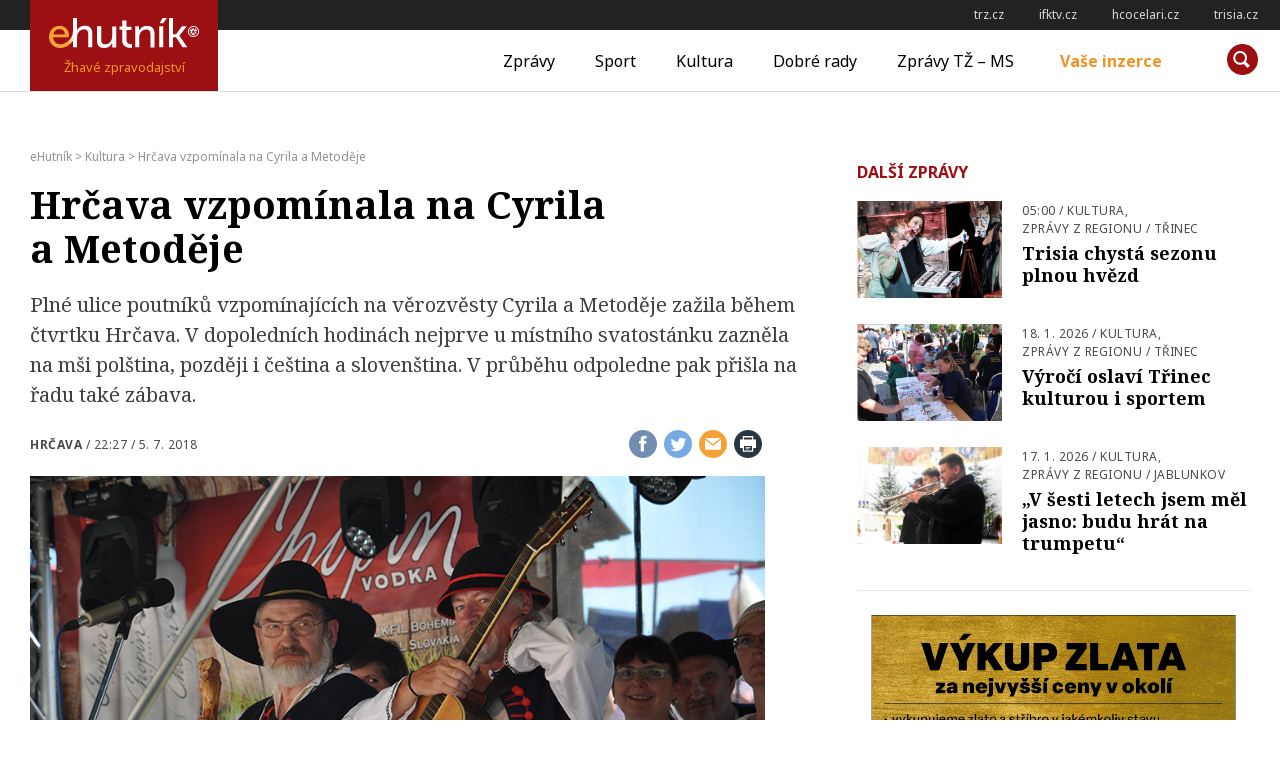

--- FILE ---
content_type: text/html; charset=UTF-8
request_url: https://ehutnik.cz/kultura/hrcava-vzpominala-na-cyrila-a-metodeje
body_size: 18236
content:
<!doctype html>
<html lang="cs" prefix="og: http://ogp.me/ns# fb: http://ogp.me/ns/fb#">
<head>
    <meta charset="UTF-8">
    <meta name="viewport" content="width=device-width, initial-scale=1">
    <link rel="profile" href="http://gmpg.org/xfn/11">

    <link rel="apple-touch-icon" sizes="180x180" href="/apple-touch-icon.png">
    <link rel="icon" type="image/png" sizes="32x32" href="/favicon-32x32.png">
    <link rel="icon" type="image/png" sizes="16x16" href="/favicon-16x16.png">
    <link rel="manifest" href="/manifest.json">
    <link rel="mask-icon" href="/safari-pinned-tab.svg" color="#9c0f12">
    <meta name="msapplication-TileColor" content="#9c0f12">
    <meta name="msapplication-TileImage" content="/mstile-144x144.png">
    <meta name="theme-color" content="#9c0f12">

    <title>Hrčava vzpomínala na Cyrila a Metoděje - eHutník</title>
<meta name='robots' content='max-image-preview:large' />

<!-- This site is optimized with the Yoast SEO plugin v12.2 - https://yoast.com/wordpress/plugins/seo/ -->
<meta name="description" content="Hrčava vzpomínala na Cyrila a Metoděje"/>
<meta name="robots" content="max-snippet:-1, max-image-preview:large, max-video-preview:-1"/>
<link rel="canonical" href="https://ehutnik.cz/kultura/hrcava-vzpominala-na-cyrila-a-metodeje" />
<script type='application/ld+json' class='yoast-schema-graph yoast-schema-graph--main'>{"@context":"https://schema.org","@graph":[{"@type":"WebSite","@id":"https://ehutnik.cz/#website","url":"https://ehutnik.cz/","name":"eHutn\u00edk","potentialAction":{"@type":"SearchAction","target":"https://ehutnik.cz/?s={search_term_string}","query-input":"required name=search_term_string"}},{"@type":"ImageObject","@id":"https://ehutnik.cz/kultura/hrcava-vzpominala-na-cyrila-a-metodeje#primaryimage","url":"https://ehutnik.cz/wp-content/uploads/2018/07/dsc_0482.jpg","width":900,"height":600},{"@type":"WebPage","@id":"https://ehutnik.cz/kultura/hrcava-vzpominala-na-cyrila-a-metodeje#webpage","url":"https://ehutnik.cz/kultura/hrcava-vzpominala-na-cyrila-a-metodeje","inLanguage":"cs","name":"Hr\u010dava vzpom\u00ednala na Cyrila a Metod\u011bje - eHutn\u00edk","isPartOf":{"@id":"https://ehutnik.cz/#website"},"primaryImageOfPage":{"@id":"https://ehutnik.cz/kultura/hrcava-vzpominala-na-cyrila-a-metodeje#primaryimage"},"datePublished":"2018-07-05T20:27:27+02:00","dateModified":"2018-07-05T21:35:11+02:00","author":{"@id":"https://ehutnik.cz/#/schema/person/9292269c76d151ffc4add3f574e08d8b"},"description":"Hr\u010dava vzpom\u00ednala na Cyrila a Metod\u011bje"},{"@type":["Person"],"@id":"https://ehutnik.cz/#/schema/person/9292269c76d151ffc4add3f574e08d8b","name":"Filip Muro\u0148","image":{"@type":"ImageObject","@id":"https://ehutnik.cz/#authorlogo","url":"https://secure.gravatar.com/avatar/741b5559ba195080d41c8084f370303e?s=96&d=mm&r=g","caption":"Filip Muro\u0148"},"sameAs":[]}]}</script>
<!-- / Yoast SEO plugin. -->

<link rel='dns-prefetch' href='//www.googletagmanager.com' />
<link rel="alternate" type="application/rss+xml" title="eHutník &raquo; RSS zdroj" href="https://ehutnik.cz/feed" />
<!-- ehutnik.cz is managing ads with Advanced Ads – https://wpadvancedads.com/ --><script id="ehutnik-ready">
			window.advanced_ads_ready=function(e,a){a=a||"complete";var d=function(e){return"interactive"===a?"loading"!==e:"complete"===e};d(document.readyState)?e():document.addEventListener("readystatechange",(function(a){d(a.target.readyState)&&e()}),{once:"interactive"===a})},window.advanced_ads_ready_queue=window.advanced_ads_ready_queue||[];		</script>
		<link rel='stylesheet' id='wp-block-library-css' href='https://ehutnik.cz/wp-includes/css/dist/block-library/style.min.css?ver=6.1.9' type='text/css' media='all' />
<link rel='stylesheet' id='classic-theme-styles-css' href='https://ehutnik.cz/wp-includes/css/classic-themes.min.css?ver=1' type='text/css' media='all' />
<style id='global-styles-inline-css' type='text/css'>
body{--wp--preset--color--black: #000000;--wp--preset--color--cyan-bluish-gray: #abb8c3;--wp--preset--color--white: #ffffff;--wp--preset--color--pale-pink: #f78da7;--wp--preset--color--vivid-red: #cf2e2e;--wp--preset--color--luminous-vivid-orange: #ff6900;--wp--preset--color--luminous-vivid-amber: #fcb900;--wp--preset--color--light-green-cyan: #7bdcb5;--wp--preset--color--vivid-green-cyan: #00d084;--wp--preset--color--pale-cyan-blue: #8ed1fc;--wp--preset--color--vivid-cyan-blue: #0693e3;--wp--preset--color--vivid-purple: #9b51e0;--wp--preset--gradient--vivid-cyan-blue-to-vivid-purple: linear-gradient(135deg,rgba(6,147,227,1) 0%,rgb(155,81,224) 100%);--wp--preset--gradient--light-green-cyan-to-vivid-green-cyan: linear-gradient(135deg,rgb(122,220,180) 0%,rgb(0,208,130) 100%);--wp--preset--gradient--luminous-vivid-amber-to-luminous-vivid-orange: linear-gradient(135deg,rgba(252,185,0,1) 0%,rgba(255,105,0,1) 100%);--wp--preset--gradient--luminous-vivid-orange-to-vivid-red: linear-gradient(135deg,rgba(255,105,0,1) 0%,rgb(207,46,46) 100%);--wp--preset--gradient--very-light-gray-to-cyan-bluish-gray: linear-gradient(135deg,rgb(238,238,238) 0%,rgb(169,184,195) 100%);--wp--preset--gradient--cool-to-warm-spectrum: linear-gradient(135deg,rgb(74,234,220) 0%,rgb(151,120,209) 20%,rgb(207,42,186) 40%,rgb(238,44,130) 60%,rgb(251,105,98) 80%,rgb(254,248,76) 100%);--wp--preset--gradient--blush-light-purple: linear-gradient(135deg,rgb(255,206,236) 0%,rgb(152,150,240) 100%);--wp--preset--gradient--blush-bordeaux: linear-gradient(135deg,rgb(254,205,165) 0%,rgb(254,45,45) 50%,rgb(107,0,62) 100%);--wp--preset--gradient--luminous-dusk: linear-gradient(135deg,rgb(255,203,112) 0%,rgb(199,81,192) 50%,rgb(65,88,208) 100%);--wp--preset--gradient--pale-ocean: linear-gradient(135deg,rgb(255,245,203) 0%,rgb(182,227,212) 50%,rgb(51,167,181) 100%);--wp--preset--gradient--electric-grass: linear-gradient(135deg,rgb(202,248,128) 0%,rgb(113,206,126) 100%);--wp--preset--gradient--midnight: linear-gradient(135deg,rgb(2,3,129) 0%,rgb(40,116,252) 100%);--wp--preset--duotone--dark-grayscale: url('#wp-duotone-dark-grayscale');--wp--preset--duotone--grayscale: url('#wp-duotone-grayscale');--wp--preset--duotone--purple-yellow: url('#wp-duotone-purple-yellow');--wp--preset--duotone--blue-red: url('#wp-duotone-blue-red');--wp--preset--duotone--midnight: url('#wp-duotone-midnight');--wp--preset--duotone--magenta-yellow: url('#wp-duotone-magenta-yellow');--wp--preset--duotone--purple-green: url('#wp-duotone-purple-green');--wp--preset--duotone--blue-orange: url('#wp-duotone-blue-orange');--wp--preset--font-size--small: 13px;--wp--preset--font-size--medium: 20px;--wp--preset--font-size--large: 36px;--wp--preset--font-size--x-large: 42px;}.has-black-color{color: var(--wp--preset--color--black) !important;}.has-cyan-bluish-gray-color{color: var(--wp--preset--color--cyan-bluish-gray) !important;}.has-white-color{color: var(--wp--preset--color--white) !important;}.has-pale-pink-color{color: var(--wp--preset--color--pale-pink) !important;}.has-vivid-red-color{color: var(--wp--preset--color--vivid-red) !important;}.has-luminous-vivid-orange-color{color: var(--wp--preset--color--luminous-vivid-orange) !important;}.has-luminous-vivid-amber-color{color: var(--wp--preset--color--luminous-vivid-amber) !important;}.has-light-green-cyan-color{color: var(--wp--preset--color--light-green-cyan) !important;}.has-vivid-green-cyan-color{color: var(--wp--preset--color--vivid-green-cyan) !important;}.has-pale-cyan-blue-color{color: var(--wp--preset--color--pale-cyan-blue) !important;}.has-vivid-cyan-blue-color{color: var(--wp--preset--color--vivid-cyan-blue) !important;}.has-vivid-purple-color{color: var(--wp--preset--color--vivid-purple) !important;}.has-black-background-color{background-color: var(--wp--preset--color--black) !important;}.has-cyan-bluish-gray-background-color{background-color: var(--wp--preset--color--cyan-bluish-gray) !important;}.has-white-background-color{background-color: var(--wp--preset--color--white) !important;}.has-pale-pink-background-color{background-color: var(--wp--preset--color--pale-pink) !important;}.has-vivid-red-background-color{background-color: var(--wp--preset--color--vivid-red) !important;}.has-luminous-vivid-orange-background-color{background-color: var(--wp--preset--color--luminous-vivid-orange) !important;}.has-luminous-vivid-amber-background-color{background-color: var(--wp--preset--color--luminous-vivid-amber) !important;}.has-light-green-cyan-background-color{background-color: var(--wp--preset--color--light-green-cyan) !important;}.has-vivid-green-cyan-background-color{background-color: var(--wp--preset--color--vivid-green-cyan) !important;}.has-pale-cyan-blue-background-color{background-color: var(--wp--preset--color--pale-cyan-blue) !important;}.has-vivid-cyan-blue-background-color{background-color: var(--wp--preset--color--vivid-cyan-blue) !important;}.has-vivid-purple-background-color{background-color: var(--wp--preset--color--vivid-purple) !important;}.has-black-border-color{border-color: var(--wp--preset--color--black) !important;}.has-cyan-bluish-gray-border-color{border-color: var(--wp--preset--color--cyan-bluish-gray) !important;}.has-white-border-color{border-color: var(--wp--preset--color--white) !important;}.has-pale-pink-border-color{border-color: var(--wp--preset--color--pale-pink) !important;}.has-vivid-red-border-color{border-color: var(--wp--preset--color--vivid-red) !important;}.has-luminous-vivid-orange-border-color{border-color: var(--wp--preset--color--luminous-vivid-orange) !important;}.has-luminous-vivid-amber-border-color{border-color: var(--wp--preset--color--luminous-vivid-amber) !important;}.has-light-green-cyan-border-color{border-color: var(--wp--preset--color--light-green-cyan) !important;}.has-vivid-green-cyan-border-color{border-color: var(--wp--preset--color--vivid-green-cyan) !important;}.has-pale-cyan-blue-border-color{border-color: var(--wp--preset--color--pale-cyan-blue) !important;}.has-vivid-cyan-blue-border-color{border-color: var(--wp--preset--color--vivid-cyan-blue) !important;}.has-vivid-purple-border-color{border-color: var(--wp--preset--color--vivid-purple) !important;}.has-vivid-cyan-blue-to-vivid-purple-gradient-background{background: var(--wp--preset--gradient--vivid-cyan-blue-to-vivid-purple) !important;}.has-light-green-cyan-to-vivid-green-cyan-gradient-background{background: var(--wp--preset--gradient--light-green-cyan-to-vivid-green-cyan) !important;}.has-luminous-vivid-amber-to-luminous-vivid-orange-gradient-background{background: var(--wp--preset--gradient--luminous-vivid-amber-to-luminous-vivid-orange) !important;}.has-luminous-vivid-orange-to-vivid-red-gradient-background{background: var(--wp--preset--gradient--luminous-vivid-orange-to-vivid-red) !important;}.has-very-light-gray-to-cyan-bluish-gray-gradient-background{background: var(--wp--preset--gradient--very-light-gray-to-cyan-bluish-gray) !important;}.has-cool-to-warm-spectrum-gradient-background{background: var(--wp--preset--gradient--cool-to-warm-spectrum) !important;}.has-blush-light-purple-gradient-background{background: var(--wp--preset--gradient--blush-light-purple) !important;}.has-blush-bordeaux-gradient-background{background: var(--wp--preset--gradient--blush-bordeaux) !important;}.has-luminous-dusk-gradient-background{background: var(--wp--preset--gradient--luminous-dusk) !important;}.has-pale-ocean-gradient-background{background: var(--wp--preset--gradient--pale-ocean) !important;}.has-electric-grass-gradient-background{background: var(--wp--preset--gradient--electric-grass) !important;}.has-midnight-gradient-background{background: var(--wp--preset--gradient--midnight) !important;}.has-small-font-size{font-size: var(--wp--preset--font-size--small) !important;}.has-medium-font-size{font-size: var(--wp--preset--font-size--medium) !important;}.has-large-font-size{font-size: var(--wp--preset--font-size--large) !important;}.has-x-large-font-size{font-size: var(--wp--preset--font-size--x-large) !important;}
.wp-block-navigation a:where(:not(.wp-element-button)){color: inherit;}
:where(.wp-block-columns.is-layout-flex){gap: 2em;}
.wp-block-pullquote{font-size: 1.5em;line-height: 1.6;}
</style>
<link rel='stylesheet' id='contact-form-7-css' href='https://ehutnik.cz/wp-content/plugins/contact-form-7/includes/css/styles.css?ver=5.6.3' type='text/css' media='all' />
<link rel='stylesheet' id='ehutnik-style-css' href='https://ehutnik.cz/wp-content/themes/ehutnik.cz-theme/assets/css/style-min.css?v=20190606&#038;ver=1.5' type='text/css' media='screen' />
<link rel='stylesheet' id='ehutnik-print-style-css' href='https://ehutnik.cz/wp-content/themes/ehutnik.cz-theme/assets/css/print.css?ver=20171124' type='text/css' media='print' />
<script type='text/javascript' src='https://ehutnik.cz/wp-includes/js/jquery/jquery.min.js?ver=3.6.1' id='jquery-core-js'></script>
<script type='text/javascript' src='https://ehutnik.cz/wp-includes/js/jquery/jquery-migrate.min.js?ver=3.3.2' id='jquery-migrate-js'></script>
<script type='text/javascript' id='advanced-ads-advanced-js-js-extra'>
/* <![CDATA[ */
var advads_options = {"blog_id":"1","privacy":{"enabled":false,"state":"not_needed"}};
/* ]]> */
</script>
<script type='text/javascript' src='https://ehutnik.cz/wp-content/plugins/advanced-ads/public/assets/js/advanced.min.js?ver=1.35.1' id='advanced-ads-advanced-js-js'></script>

<!-- Google tag (gtag.js) snippet added by Site Kit -->

<!-- Google Analytics snippet added by Site Kit -->
<script type='text/javascript' src='https://www.googletagmanager.com/gtag/js?id=GT-K4ZVCGQ' id='google_gtagjs-js' async></script>
<script type='text/javascript' id='google_gtagjs-js-after'>
window.dataLayer = window.dataLayer || [];function gtag(){dataLayer.push(arguments);}
gtag("set","linker",{"domains":["ehutnik.cz"]});
gtag("js", new Date());
gtag("set", "developer_id.dZTNiMT", true);
gtag("config", "GT-K4ZVCGQ");
</script>

<!-- End Google tag (gtag.js) snippet added by Site Kit -->
<link rel="https://api.w.org/" href="https://ehutnik.cz/wp-json/" /><link rel="alternate" type="application/json" href="https://ehutnik.cz/wp-json/wp/v2/posts/4679" /><link rel="EditURI" type="application/rsd+xml" title="RSD" href="https://ehutnik.cz/xmlrpc.php?rsd" />
<link rel="wlwmanifest" type="application/wlwmanifest+xml" href="https://ehutnik.cz/wp-includes/wlwmanifest.xml" />
<meta name="generator" content="WordPress 6.1.9" />
<link rel='shortlink' href='https://ehutnik.cz/?p=4679' />
<link rel="alternate" type="application/json+oembed" href="https://ehutnik.cz/wp-json/oembed/1.0/embed?url=https%3A%2F%2Fehutnik.cz%2Fkultura%2Fhrcava-vzpominala-na-cyrila-a-metodeje" />
<link rel="alternate" type="text/xml+oembed" href="https://ehutnik.cz/wp-json/oembed/1.0/embed?url=https%3A%2F%2Fehutnik.cz%2Fkultura%2Fhrcava-vzpominala-na-cyrila-a-metodeje&#038;format=xml" />
<meta name="generator" content="Site Kit by Google 1.134.0" /><script type="text/javascript">
(function(url){
	if(/(?:Chrome\/26\.0\.1410\.63 Safari\/537\.31|WordfenceTestMonBot)/.test(navigator.userAgent)){ return; }
	var addEvent = function(evt, handler) {
		if (window.addEventListener) {
			document.addEventListener(evt, handler, false);
		} else if (window.attachEvent) {
			document.attachEvent('on' + evt, handler);
		}
	};
	var removeEvent = function(evt, handler) {
		if (window.removeEventListener) {
			document.removeEventListener(evt, handler, false);
		} else if (window.detachEvent) {
			document.detachEvent('on' + evt, handler);
		}
	};
	var evts = 'contextmenu dblclick drag dragend dragenter dragleave dragover dragstart drop keydown keypress keyup mousedown mousemove mouseout mouseover mouseup mousewheel scroll'.split(' ');
	var logHuman = function() {
		if (window.wfLogHumanRan) { return; }
		window.wfLogHumanRan = true;
		var wfscr = document.createElement('script');
		wfscr.type = 'text/javascript';
		wfscr.async = true;
		wfscr.src = url + '&r=' + Math.random();
		(document.getElementsByTagName('head')[0]||document.getElementsByTagName('body')[0]).appendChild(wfscr);
		for (var i = 0; i < evts.length; i++) {
			removeEvent(evts[i], logHuman);
		}
	};
	for (var i = 0; i < evts.length; i++) {
		addEvent(evts[i], logHuman);
	}
})('//ehutnik.cz/?wordfence_lh=1&hid=DAB0EF51303E68E87A153AD29DA7AA17');
</script><script type="text/javascript">
		var advadsCfpQueue = [];
		var advadsCfpAd = function( adID ){
			if ( 'undefined' == typeof advadsProCfp ) { advadsCfpQueue.push( adID ) } else { advadsProCfp.addElement( adID ) }
		};
		</script>
				<script type="text/javascript">
			if ( typeof advadsGATracking === 'undefined' ) {
				window.advadsGATracking = {
					delayedAds: {},
					deferedAds: {}
				};
			}
		</script>
		
<!-- START - Open Graph and Twitter Card Tags 3.2.0 -->
 <!-- Facebook Open Graph -->
  <meta property="og:locale" content="cs_CZ"/>
  <meta property="og:site_name" content="eHutník"/>
  <meta property="og:title" content="Hrčava vzpomínala na Cyrila a Metoděje"/>
  <meta property="og:url" content="https://ehutnik.cz/kultura/hrcava-vzpominala-na-cyrila-a-metodeje"/>
  <meta property="og:type" content="article"/>
  <meta property="og:description" content="Plné ulice poutníků vzpomínajících na věrozvěsty Cyrila a Metoděje zažila během čtvrtku Hrčava. V dopoledních hodinách nejprve u místního svatostánku zazněla na mši polština, později i čeština a slovenština. V průběhu odpoledne pak přišla na řadu také zábava.

Pro návštěvníky připravili pořadatelé"/>
  <meta property="og:image" content="https://ehutnik.cz/wp-content/uploads/2018/07/dsc_0482.jpg"/>
  <meta property="og:image:url" content="https://ehutnik.cz/wp-content/uploads/2018/07/dsc_0482.jpg"/>
  <meta property="og:image:secure_url" content="https://ehutnik.cz/wp-content/uploads/2018/07/dsc_0482.jpg"/>
  <meta property="og:image" content="https://ehutnik.cz/wp-content/uploads/2018/07/dsc_0482.jpg"/>
  <meta property="og:image:url" content="https://ehutnik.cz/wp-content/uploads/2018/07/dsc_0482.jpg"/>
  <meta property="og:image:secure_url" content="https://ehutnik.cz/wp-content/uploads/2018/07/dsc_0482.jpg"/>
  <meta property="og:image" content="https://ehutnik.cz/wp-content/uploads/2018/07/dsc_0315.jpg"/>
  <meta property="og:image:url" content="https://ehutnik.cz/wp-content/uploads/2018/07/dsc_0315.jpg"/>
  <meta property="og:image:secure_url" content="https://ehutnik.cz/wp-content/uploads/2018/07/dsc_0315.jpg"/>
  <meta property="og:image" content="https://ehutnik.cz/wp-content/uploads/2018/07/dsc_0318.jpg"/>
  <meta property="og:image:url" content="https://ehutnik.cz/wp-content/uploads/2018/07/dsc_0318.jpg"/>
  <meta property="og:image:secure_url" content="https://ehutnik.cz/wp-content/uploads/2018/07/dsc_0318.jpg"/>
  <meta property="og:image" content="https://ehutnik.cz/wp-content/uploads/2018/07/dsc_0378.jpg"/>
  <meta property="og:image:url" content="https://ehutnik.cz/wp-content/uploads/2018/07/dsc_0378.jpg"/>
  <meta property="og:image:secure_url" content="https://ehutnik.cz/wp-content/uploads/2018/07/dsc_0378.jpg"/>
  <meta property="og:image" content="https://ehutnik.cz/wp-content/uploads/2018/07/dsc_0356.jpg"/>
  <meta property="og:image:url" content="https://ehutnik.cz/wp-content/uploads/2018/07/dsc_0356.jpg"/>
  <meta property="og:image:secure_url" content="https://ehutnik.cz/wp-content/uploads/2018/07/dsc_0356.jpg"/>
  <meta property="og:image" content="https://ehutnik.cz/wp-content/uploads/2018/07/dsc_0454.jpg"/>
  <meta property="og:image:url" content="https://ehutnik.cz/wp-content/uploads/2018/07/dsc_0454.jpg"/>
  <meta property="og:image:secure_url" content="https://ehutnik.cz/wp-content/uploads/2018/07/dsc_0454.jpg"/>
  <meta property="og:image" content="https://ehutnik.cz/wp-content/uploads/2018/07/dsc_0449.jpg"/>
  <meta property="og:image:url" content="https://ehutnik.cz/wp-content/uploads/2018/07/dsc_0449.jpg"/>
  <meta property="og:image:secure_url" content="https://ehutnik.cz/wp-content/uploads/2018/07/dsc_0449.jpg"/>
  <meta property="og:image" content="https://ehutnik.cz/wp-content/uploads/2018/07/dsc_0530.jpg"/>
  <meta property="og:image:url" content="https://ehutnik.cz/wp-content/uploads/2018/07/dsc_0530.jpg"/>
  <meta property="og:image:secure_url" content="https://ehutnik.cz/wp-content/uploads/2018/07/dsc_0530.jpg"/>
  <meta property="og:image" content="https://ehutnik.cz/wp-content/uploads/2018/07/dsc_0496.jpg"/>
  <meta property="og:image:url" content="https://ehutnik.cz/wp-content/uploads/2018/07/dsc_0496.jpg"/>
  <meta property="og:image:secure_url" content="https://ehutnik.cz/wp-content/uploads/2018/07/dsc_0496.jpg"/>
  <meta property="og:image" content="https://ehutnik.cz/wp-content/uploads/2018/07/dsc_0486.jpg"/>
  <meta property="og:image:url" content="https://ehutnik.cz/wp-content/uploads/2018/07/dsc_0486.jpg"/>
  <meta property="og:image:secure_url" content="https://ehutnik.cz/wp-content/uploads/2018/07/dsc_0486.jpg"/>
  <meta property="og:image" content="https://ehutnik.cz/wp-content/uploads/2018/07/dsc_0421.jpg"/>
  <meta property="og:image:url" content="https://ehutnik.cz/wp-content/uploads/2018/07/dsc_0421.jpg"/>
  <meta property="og:image:secure_url" content="https://ehutnik.cz/wp-content/uploads/2018/07/dsc_0421.jpg"/>
  <meta property="og:image" content="https://ehutnik.cz/wp-content/uploads/2018/07/dsc_0407.jpg"/>
  <meta property="og:image:url" content="https://ehutnik.cz/wp-content/uploads/2018/07/dsc_0407.jpg"/>
  <meta property="og:image:secure_url" content="https://ehutnik.cz/wp-content/uploads/2018/07/dsc_0407.jpg"/>
  <meta property="og:image" content="https://ehutnik.cz/wp-content/uploads/2018/07/dsc_0395.jpg"/>
  <meta property="og:image:url" content="https://ehutnik.cz/wp-content/uploads/2018/07/dsc_0395.jpg"/>
  <meta property="og:image:secure_url" content="https://ehutnik.cz/wp-content/uploads/2018/07/dsc_0395.jpg"/>
  <meta property="og:image" content="https://ehutnik.cz/wp-content/uploads/2018/07/dsc_0354.jpg"/>
  <meta property="og:image:url" content="https://ehutnik.cz/wp-content/uploads/2018/07/dsc_0354.jpg"/>
  <meta property="og:image:secure_url" content="https://ehutnik.cz/wp-content/uploads/2018/07/dsc_0354.jpg"/>
  <meta property="article:published_time" content="2018-07-05T22:27:27+02:00"/>
  <meta property="article:modified_time" content="2018-07-05T23:35:11+02:00" />
  <meta property="og:updated_time" content="2018-07-05T23:35:11+02:00" />
  <meta property="article:section" content="Kultura"/>
  <meta property="article:publisher" content="https://www.facebook.com/profile.php?id=100083693467899"/>
 <!-- Google+ / Schema.org -->
 <!-- Twitter Cards -->
  <meta name="twitter:title" content="Hrčava vzpomínala na Cyrila a Metoděje"/>
  <meta name="twitter:url" content="https://ehutnik.cz/kultura/hrcava-vzpominala-na-cyrila-a-metodeje"/>
  <meta name="twitter:description" content="Plné ulice poutníků vzpomínajících na věrozvěsty Cyrila a Metoděje zažila během čtvrtku Hrčava. V dopoledních hodinách nejprve u místního svatostánku zazněla na mši polština, později i čeština a slovenština. V průběhu odpoledne pak přišla na řadu také zábava.

Pro návštěvníky připravili pořadatelé"/>
  <meta name="twitter:image" content="https://ehutnik.cz/wp-content/uploads/2018/07/dsc_0482.jpg"/>
  <meta name="twitter:card" content="summary_large_image"/>
 <!-- SEO -->
  <link rel="canonical" href="https://ehutnik.cz/kultura/hrcava-vzpominala-na-cyrila-a-metodeje"/>
  <meta name="description" content="Plné ulice poutníků vzpomínajících na věrozvěsty Cyrila a Metoděje zažila během čtvrtku Hrčava. V dopoledních hodinách nejprve u místního svatostánku zazněla na mši polština, později i čeština a slovenština. V průběhu odpoledne pak přišla na řadu také zábava.

Pro návštěvníky připravili pořadatelé"/>
  <meta name="author" content="Filip Muroň"/>
  <meta name="publisher" content="eHutník"/>
 <!-- Misc. tags -->
 <!-- is_singular -->
<!-- END - Open Graph and Twitter Card Tags 3.2.0 -->
	

    <!--[if lt IE 9]>
    <script src="https://cdnjs.cloudflare.com/ajax/libs/html5shiv/3.7.3/html5shiv.min.js"></script>
    <script src="https://cdnjs.cloudflare.com/ajax/libs/respond.js/1.4.2/respond.min.js"></script>
    <![endif]-->
</head>

<body class="post-template-default single single-post postid-4679 single-format-gallery">
<!-- START Display Upgrade Message for IE 10 or Less -->
<!--[if lte IE 9]>
    <div style="background: #ea0000; text-align: center; position: relative; padding: 1rem 0; width: 100%; color: #FFF;">Používáte zastaralou verzi internetového prohlížeče, váš pohyb po internetu nemusí být bezpečný (a náš web nemusí fungovat správně)! <br> <a href="https://support.microsoft.com/cs-cz/help/17621/internet-explorer-downloads" target="_blank" style="color: #fff; text-decoration: underline;">Aktualizujte si prosím prohlížeč</a> nebo si <a href="https://browsehappy.com/" target="_blank" style="color: #fff; text-decoration: underline;">vyberte jiný</a></div>
<![endif]-->
<script>
// IF THE BROWSER IS INTERNET EXPLORER 10
if (navigator.appVersion.indexOf("MSIE 10") !== -1) {
    document.write("<div style=\"background: #ea0000; text-align: center; position: relative; padding: 1rem 0; width: 100%; color: #FFF;\">Používáte zastaralou verzi internetového prohlížeče, váš pohyb po internetu nemusí být bezpečný (a náš web nemusí fungovat správně)!<br><a href=\"https://support.microsoft.com/cs-cz/help/17621/internet-explorer-downloads\" target=\"_blank\" style=\"color: #fff; text-decoration: underline;\">Aktualizujte si prosím prohlížeč</a> nebo si <a href=\"https://browsehappy.com/\" target=\"_blank\" style=\"color: #fff; text-decoration: underline;\">vyberte jiný</a></div>");
}
</script>
<!-- END Display Upgrade Message for IE 10 or Less -->

<div id="page" class="site">
    <a class="skip-link screen-reader-text" href="#content">Přeskočit na obsah</a>
    
<aside id="toplinks" class="links-area">
	<h6 class="screen-reader-text">Odkazy</h6>
	<ul class='xoxo blogroll'>
<li><a href="http://trz.cz" rel="noopener" title="TŽ-MS" target="_blank">trz.cz</a></li>
<li><a href="http://ifktv.cz" rel="noopener" target="_blank">ifktv.cz</a></li>
<li><a href="http://www.hcocelari.cz" rel="noopener" target="_blank">hcocelari.cz</a></li>
<li><a href="http://www.trisia.cz" rel="noopener" target="_blank">trisia.cz</a></li>

	</ul>

</aside> <!-- #topinfo -->
    <header id="masthead" class="site-header">
        <div class="site-branding">
                        <a href="https://ehutnik.cz/" rel="home"><h1 class="site-title">eHutník</h1></a>
            <p class="site-description">Žhavé zpravodajství</p>
        </div><!-- .site-branding -->

        <nav id="site-navigation" class="main-navigation">
            <button class="menu-toggle" aria-controls="primary-menu" aria-expanded="false"><span></span>Měnu</button>
            <div class="menu-hlavni-menu-container"><ul id="primary-menu" class="menu"><li id="menu-item-17" class="menu-item menu-item-type-taxonomy menu-item-object-category menu-item-17"><a href="https://ehutnik.cz/zpravy">Zprávy</a></li>
<li id="menu-item-15" class="menu-item menu-item-type-taxonomy menu-item-object-category menu-item-15"><a href="https://ehutnik.cz/sport">Sport</a></li>
<li id="menu-item-13" class="menu-item menu-item-type-taxonomy menu-item-object-category current-post-ancestor current-menu-parent current-post-parent menu-item-13"><a href="https://ehutnik.cz/kultura">Kultura</a></li>
<li id="menu-item-14" class="menu-item menu-item-type-taxonomy menu-item-object-category menu-item-14"><a href="https://ehutnik.cz/dobre-rady">Dobré rady</a></li>
<li id="menu-item-16" class="menu-item menu-item-type-taxonomy menu-item-object-category menu-item-16"><a href="https://ehutnik.cz/tz-ms">Zprávy TŽ &#8211; MS</a></li>
<li id="menu-item-18" class="menu-item menu-item-type-post_type menu-item-object-page menu-item-18"><a href="https://ehutnik.cz/vase-inzerce">Vaše inzerce</a></li>
</ul></div>        </nav><!-- #site-navigation -->

        <div id="site-search" class="header-searchbox">
        <form role="search" method="get" class="search-form" action="https://ehutnik.cz/">
				<label>
					<span class="screen-reader-text">Vyhledávání</span>
					<input type="search" class="search-field" placeholder="Hledat &hellip;" value="" name="s" />
				</label>
				<input type="submit" class="search-submit" value="Hledat" />
			</form>        </div>
    </header><!-- #masthead -->

    <div id="content" class="site-content">

	<!-- <div id="primary" class="content-area"> -->
		<main id="main" class="site-main">

		<div class="breadcrumbs" typeof="BreadcrumbList" vocab="https://schema.org/">
	    <!-- Breadcrumb NavXT 7.1.0 -->
<span property="itemListElement" typeof="ListItem"><a property="item" typeof="WebPage" title="Přejít na eHutník." href="https://ehutnik.cz" class="home" ><span property="name">eHutník</span></a><meta property="position" content="1"></span> &gt; <span property="itemListElement" typeof="ListItem"><a property="item" typeof="WebPage" title="Go to the Kultura Rubrika archives." href="https://ehutnik.cz/kultura" class="taxonomy category" ><span property="name">Kultura</span></a><meta property="position" content="2"></span> &gt; <span property="itemListElement" typeof="ListItem"><span property="name" class="post post-post current-item">Hrčava vzpomínala na Cyrila a&nbsp;Metoděje</span><meta property="url" content="https://ehutnik.cz/kultura/hrcava-vzpominala-na-cyrila-a-metodeje"><meta property="position" content="3"></span>		</div>
		

<article id="post-4679" class="post-4679 post type-post status-publish format-gallery has-post-thumbnail hentry category-kultura tag-hrcava post_format-post-format-gallery">

    <header class="entry-header">
        <h1 class="entry-title">Hrčava vzpomínala na Cyrila a&nbsp;Metoděje</h1><p>Plné ulice poutníků vzpomínajících na věrozvěsty Cyrila a Metoděje zažila během čtvrtku Hrčava. V dopoledních hodinách nejprve u místního svatostánku zazněla na mši polština, později i čeština a slovenština. V průběhu odpoledne pak přišla na řadu také zábava.</p>
        <div class="entry-meta-row">
            <div class="entry-meta">
                <strong><span class="tags-links"><a href="https://ehutnik.cz/tema/hrcava" rel="tag">Hrčava</a></span></strong> / <span class="posted-on"><a href="https://ehutnik.cz/kultura/hrcava-vzpominala-na-cyrila-a-metodeje" rel="bookmark"><time class="entry-date published" datetime="2018-07-05T22:27:27+02:00">22:27 / 5. 7. 2018</time><time class="updated" datetime="2018-07-05T23:35:11+02:00">23:35 / 5. 7. 2018</time></a></span>            </div><!-- .entry-meta -->
            <div class="share-this right">
                        <a href="https://www.facebook.com/sharer/sharer.php?u=https%3A%2F%2Fehutnik.cz%2Fkultura%2Fhrcava-vzpominala-na-cyrila-a-metodeje" title="Sdílej na Facebook"><i class="icon share-facebook"></i><span class="screen-reader-text">Sdílej na Facebook</span></a>
        <a href="https://twitter.com/intent/tweet?text=Přečtěte si na ehutnik.cz: Hrčava vzpomínala na Cyrila a&nbsp;Metoděje na https%3A%2F%2Fehutnik.cz%2Fkultura%2Fhrcava-vzpominala-na-cyrila-a-metodeje" title="Sdílej na twitter"><i class="icon share-twitter"></i><span class="screen-reader-text">Sdílej na twitter</span></a>
        <a href="mailto:?subject=Přečtěte si na ehutnik.cz: Hrčava vzpomínala na Cyrila a&nbsp;Metoděje&body=Přečtěte si na ehutnik.cz: %0dHrčava vzpomínala na Cyrila a&nbsp;Metoděje na https%3A%2F%2Fehutnik.cz%2Fkultura%2Fhrcava-vzpominala-na-cyrila-a-metodeje" title="Sdílej e-mailem"><i class="icon share-email"></i><span class="screen-reader-text">Sdílej e-mailem</span></a>
        <a href="#" title="Vytiskni článek" onclick="window.print()"><i class="icon share-print"></i><span class="screen-reader-text">Vytiskni článek</span></a>
                    </div><!-- .share-this -->
        </div><!-- .entry-meta-row -->
        
                <div class="header-image">
            <figure>
                <div class="wrapper">

                <img width="900" height="600" src="https://ehutnik.cz/wp-content/uploads/2018/07/dsc_0482.jpg" class="attachment-post-thumbnail size-post-thumbnail wp-post-image" alt="" decoding="async" srcset="https://ehutnik.cz/wp-content/uploads/2018/07/dsc_0482.jpg 900w, https://ehutnik.cz/wp-content/uploads/2018/07/dsc_0482-340x227.jpg 340w, https://ehutnik.cz/wp-content/uploads/2018/07/dsc_0482-768x512.jpg 768w, https://ehutnik.cz/wp-content/uploads/2018/07/dsc_0482-650x433.jpg 650w, https://ehutnik.cz/wp-content/uploads/2018/07/dsc_0482-128x128.jpg 128w" sizes="(max-width: 900px) 100vw, 900px" /><a id="postGallery" class="gallery-data" title="Otevřít fotogalerii článku"><span>14 <span class="screen-reader-text">fotografií v galerii</span></span></a>
                </div>

                                <figcaption class="figcaption">Na Cyrilometodějské pouti nechyběla ani různá folklórní uskupení. Foto: fm</figcaption>
                
            </figure>
        </div>
            </header><!-- .entry-header -->

    <div class="entry-content">
        <p>Pro návštěvníky připravili pořadatelé na dopoledne dvě mše. Od 9 hodin nejprve polskou a od jedenácté také česko-slovenskou. V průběhu dopoledne se tak ulice naplnily poutníky z celého regionu, které krátce po poledni oficiálně přivítal starosta Petr Staňo nebo také senátor Jiří Cieńciała.</p>
<p>Po nich pak přišly na řadu místní, ale i přespolní soubory. V obci, kde se setkávají hranice Česka, Slovenska i Polska, tak zazněla dechovka, heligonky, ale i další folklórní uskupení. Během dne zahrála také kapela Blaf nebo Legendy se vrací s Petrem Šiškou. Ten přítomným představil i nově vybudované hrčavské muzeum, které ukazuje rekvizity z pohádky Když draka bolí hlava.</p>
<p><em>Více informací o pohádkovém muzeu naleznete <a href="https://ehutnik.cz/zpravy/hrcava-se-stava-filmarskym-mainstreamem">zde</a>.</em></p>
    </div><!-- .entry-content -->

    <footer class="entry-footer">
        <div class="share-this left">
                    <a href="https://www.facebook.com/sharer/sharer.php?u=https%3A%2F%2Fehutnik.cz%2Fkultura%2Fhrcava-vzpominala-na-cyrila-a-metodeje" title="Sdílej na Facebook"><i class="icon share-facebook"></i><span class="screen-reader-text">Sdílej na Facebook</span></a>
        <a href="https://twitter.com/intent/tweet?text=Přečtěte si na ehutnik.cz: Hrčava vzpomínala na Cyrila a&nbsp;Metoděje na https%3A%2F%2Fehutnik.cz%2Fkultura%2Fhrcava-vzpominala-na-cyrila-a-metodeje" title="Sdílej na twitter"><i class="icon share-twitter"></i><span class="screen-reader-text">Sdílej na twitter</span></a>
        <a href="mailto:?subject=Přečtěte si na ehutnik.cz: Hrčava vzpomínala na Cyrila a&nbsp;Metoděje&body=Přečtěte si na ehutnik.cz: %0dHrčava vzpomínala na Cyrila a&nbsp;Metoděje na https%3A%2F%2Fehutnik.cz%2Fkultura%2Fhrcava-vzpominala-na-cyrila-a-metodeje" title="Sdílej e-mailem"><i class="icon share-email"></i><span class="screen-reader-text">Sdílej e-mailem</span></a>
        <a href="#" title="Vytiskni článek" onclick="window.print()"><i class="icon share-print"></i><span class="screen-reader-text">Vytiskni článek</span></a>
                </div><!-- .share-this -->
        <a href="https://ehutnik.cz/author/muron" title="Příspěvky od muron" rel="author">fm</a>        <!-- .author-link -->
    </footer>

    <div class="lightbox-bg lightbox-bg-gallery" style="display: none;"><div class="post-gallery-container"><span id="gallery-close"><span class="screen-reader-text">zavřít galerii</span></span><div class="post-gallery-view"><ul id="gallery" class="gallery-images"><li class="slick-slide slick-current slick-active"><figure class="img-landscape"><img width="900" height="600" src="https://ehutnik.cz/wp-content/uploads/2018/07/dsc_0482.jpg" class="no-lazyload" alt="" decoding="async" loading="lazy" srcset="https://ehutnik.cz/wp-content/uploads/2018/07/dsc_0482.jpg 900w, https://ehutnik.cz/wp-content/uploads/2018/07/dsc_0482-340x227.jpg 340w, https://ehutnik.cz/wp-content/uploads/2018/07/dsc_0482-768x512.jpg 768w, https://ehutnik.cz/wp-content/uploads/2018/07/dsc_0482-650x433.jpg 650w, https://ehutnik.cz/wp-content/uploads/2018/07/dsc_0482-128x128.jpg 128w" sizes="(max-width: 900px) 100vw, 900px" /><figcaption>Na Cyrilometodějské pouti nechyběla ani různá folklórní uskupení. Foto: fm</figcaption></figure></li><li ><figure class="img-landscape"><img width="900" height="600" src="https://ehutnik.cz/wp-content/uploads/2018/07/dsc_0315.jpg" class="no-lazyload" alt="" decoding="async" loading="lazy" srcset="https://ehutnik.cz/wp-content/uploads/2018/07/dsc_0315.jpg 900w, https://ehutnik.cz/wp-content/uploads/2018/07/dsc_0315-340x227.jpg 340w, https://ehutnik.cz/wp-content/uploads/2018/07/dsc_0315-768x512.jpg 768w, https://ehutnik.cz/wp-content/uploads/2018/07/dsc_0315-650x433.jpg 650w, https://ehutnik.cz/wp-content/uploads/2018/07/dsc_0315-128x128.jpg 128w" sizes="(max-width: 900px) 100vw, 900px" /><figcaption></figcaption></figure></li><li ><figure class="img-landscape"><img width="900" height="600" src="https://ehutnik.cz/wp-content/uploads/2018/07/dsc_0318.jpg" class="no-lazyload" alt="" decoding="async" loading="lazy" srcset="https://ehutnik.cz/wp-content/uploads/2018/07/dsc_0318.jpg 900w, https://ehutnik.cz/wp-content/uploads/2018/07/dsc_0318-340x227.jpg 340w, https://ehutnik.cz/wp-content/uploads/2018/07/dsc_0318-768x512.jpg 768w, https://ehutnik.cz/wp-content/uploads/2018/07/dsc_0318-650x433.jpg 650w, https://ehutnik.cz/wp-content/uploads/2018/07/dsc_0318-128x128.jpg 128w" sizes="(max-width: 900px) 100vw, 900px" /><figcaption></figcaption></figure></li><li ><figure class="img-landscape"><img width="900" height="600" src="https://ehutnik.cz/wp-content/uploads/2018/07/dsc_0378.jpg" class="no-lazyload" alt="" decoding="async" loading="lazy" srcset="https://ehutnik.cz/wp-content/uploads/2018/07/dsc_0378.jpg 900w, https://ehutnik.cz/wp-content/uploads/2018/07/dsc_0378-340x227.jpg 340w, https://ehutnik.cz/wp-content/uploads/2018/07/dsc_0378-768x512.jpg 768w, https://ehutnik.cz/wp-content/uploads/2018/07/dsc_0378-650x433.jpg 650w, https://ehutnik.cz/wp-content/uploads/2018/07/dsc_0378-128x128.jpg 128w" sizes="(max-width: 900px) 100vw, 900px" /><figcaption></figcaption></figure></li><li ><figure class="img-landscape"><img width="900" height="600" src="https://ehutnik.cz/wp-content/uploads/2018/07/dsc_0356.jpg" class="no-lazyload" alt="" decoding="async" loading="lazy" srcset="https://ehutnik.cz/wp-content/uploads/2018/07/dsc_0356.jpg 900w, https://ehutnik.cz/wp-content/uploads/2018/07/dsc_0356-340x227.jpg 340w, https://ehutnik.cz/wp-content/uploads/2018/07/dsc_0356-768x512.jpg 768w, https://ehutnik.cz/wp-content/uploads/2018/07/dsc_0356-650x433.jpg 650w, https://ehutnik.cz/wp-content/uploads/2018/07/dsc_0356-128x128.jpg 128w" sizes="(max-width: 900px) 100vw, 900px" /><figcaption></figcaption></figure></li><li ><figure class="img-landscape"><img width="900" height="600" src="https://ehutnik.cz/wp-content/uploads/2018/07/dsc_0454.jpg" class="no-lazyload" alt="" decoding="async" loading="lazy" srcset="https://ehutnik.cz/wp-content/uploads/2018/07/dsc_0454.jpg 900w, https://ehutnik.cz/wp-content/uploads/2018/07/dsc_0454-340x227.jpg 340w, https://ehutnik.cz/wp-content/uploads/2018/07/dsc_0454-768x512.jpg 768w, https://ehutnik.cz/wp-content/uploads/2018/07/dsc_0454-650x433.jpg 650w, https://ehutnik.cz/wp-content/uploads/2018/07/dsc_0454-128x128.jpg 128w" sizes="(max-width: 900px) 100vw, 900px" /><figcaption></figcaption></figure></li><li ><figure class="img-landscape"><img width="900" height="600" src="https://ehutnik.cz/wp-content/uploads/2018/07/dsc_0449.jpg" class="no-lazyload" alt="" decoding="async" loading="lazy" srcset="https://ehutnik.cz/wp-content/uploads/2018/07/dsc_0449.jpg 900w, https://ehutnik.cz/wp-content/uploads/2018/07/dsc_0449-340x227.jpg 340w, https://ehutnik.cz/wp-content/uploads/2018/07/dsc_0449-768x512.jpg 768w, https://ehutnik.cz/wp-content/uploads/2018/07/dsc_0449-650x433.jpg 650w, https://ehutnik.cz/wp-content/uploads/2018/07/dsc_0449-128x128.jpg 128w" sizes="(max-width: 900px) 100vw, 900px" /><figcaption></figcaption></figure></li><li ><figure class="img-landscape"><img width="900" height="600" src="https://ehutnik.cz/wp-content/uploads/2018/07/dsc_0530.jpg" class="no-lazyload" alt="" decoding="async" loading="lazy" srcset="https://ehutnik.cz/wp-content/uploads/2018/07/dsc_0530.jpg 900w, https://ehutnik.cz/wp-content/uploads/2018/07/dsc_0530-340x227.jpg 340w, https://ehutnik.cz/wp-content/uploads/2018/07/dsc_0530-768x512.jpg 768w, https://ehutnik.cz/wp-content/uploads/2018/07/dsc_0530-650x433.jpg 650w, https://ehutnik.cz/wp-content/uploads/2018/07/dsc_0530-128x128.jpg 128w" sizes="(max-width: 900px) 100vw, 900px" /><figcaption></figcaption></figure></li><li ><figure class="img-landscape"><img width="900" height="600" src="https://ehutnik.cz/wp-content/uploads/2018/07/dsc_0496.jpg" class="no-lazyload" alt="" decoding="async" loading="lazy" srcset="https://ehutnik.cz/wp-content/uploads/2018/07/dsc_0496.jpg 900w, https://ehutnik.cz/wp-content/uploads/2018/07/dsc_0496-340x227.jpg 340w, https://ehutnik.cz/wp-content/uploads/2018/07/dsc_0496-768x512.jpg 768w, https://ehutnik.cz/wp-content/uploads/2018/07/dsc_0496-650x433.jpg 650w, https://ehutnik.cz/wp-content/uploads/2018/07/dsc_0496-128x128.jpg 128w" sizes="(max-width: 900px) 100vw, 900px" /><figcaption></figcaption></figure></li><li ><figure class="img-landscape"><img width="810" height="540" src="https://ehutnik.cz/wp-content/uploads/2018/07/dsc_0486.jpg" class="no-lazyload" alt="" decoding="async" loading="lazy" srcset="https://ehutnik.cz/wp-content/uploads/2018/07/dsc_0486.jpg 810w, https://ehutnik.cz/wp-content/uploads/2018/07/dsc_0486-340x227.jpg 340w, https://ehutnik.cz/wp-content/uploads/2018/07/dsc_0486-768x512.jpg 768w, https://ehutnik.cz/wp-content/uploads/2018/07/dsc_0486-650x433.jpg 650w, https://ehutnik.cz/wp-content/uploads/2018/07/dsc_0486-128x128.jpg 128w" sizes="(max-width: 810px) 100vw, 810px" /><figcaption></figcaption></figure></li><li ><figure class="img-landscape"><img width="900" height="600" src="https://ehutnik.cz/wp-content/uploads/2018/07/dsc_0421.jpg" class="no-lazyload" alt="" decoding="async" loading="lazy" srcset="https://ehutnik.cz/wp-content/uploads/2018/07/dsc_0421.jpg 900w, https://ehutnik.cz/wp-content/uploads/2018/07/dsc_0421-340x227.jpg 340w, https://ehutnik.cz/wp-content/uploads/2018/07/dsc_0421-768x512.jpg 768w, https://ehutnik.cz/wp-content/uploads/2018/07/dsc_0421-650x433.jpg 650w, https://ehutnik.cz/wp-content/uploads/2018/07/dsc_0421-128x128.jpg 128w" sizes="(max-width: 900px) 100vw, 900px" /><figcaption></figcaption></figure></li><li ><figure class="img-landscape"><img width="900" height="600" src="https://ehutnik.cz/wp-content/uploads/2018/07/dsc_0407.jpg" class="no-lazyload" alt="" decoding="async" loading="lazy" srcset="https://ehutnik.cz/wp-content/uploads/2018/07/dsc_0407.jpg 900w, https://ehutnik.cz/wp-content/uploads/2018/07/dsc_0407-340x227.jpg 340w, https://ehutnik.cz/wp-content/uploads/2018/07/dsc_0407-768x512.jpg 768w, https://ehutnik.cz/wp-content/uploads/2018/07/dsc_0407-650x433.jpg 650w, https://ehutnik.cz/wp-content/uploads/2018/07/dsc_0407-128x128.jpg 128w" sizes="(max-width: 900px) 100vw, 900px" /><figcaption></figcaption></figure></li><li ><figure class="img-landscape"><img width="900" height="600" src="https://ehutnik.cz/wp-content/uploads/2018/07/dsc_0395.jpg" class="no-lazyload" alt="" decoding="async" loading="lazy" srcset="https://ehutnik.cz/wp-content/uploads/2018/07/dsc_0395.jpg 900w, https://ehutnik.cz/wp-content/uploads/2018/07/dsc_0395-340x227.jpg 340w, https://ehutnik.cz/wp-content/uploads/2018/07/dsc_0395-768x512.jpg 768w, https://ehutnik.cz/wp-content/uploads/2018/07/dsc_0395-650x433.jpg 650w, https://ehutnik.cz/wp-content/uploads/2018/07/dsc_0395-128x128.jpg 128w" sizes="(max-width: 900px) 100vw, 900px" /><figcaption></figcaption></figure></li><li ><figure class="img-landscape"><img width="900" height="600" src="https://ehutnik.cz/wp-content/uploads/2018/07/dsc_0354.jpg" class="no-lazyload" alt="" decoding="async" loading="lazy" srcset="https://ehutnik.cz/wp-content/uploads/2018/07/dsc_0354.jpg 900w, https://ehutnik.cz/wp-content/uploads/2018/07/dsc_0354-340x227.jpg 340w, https://ehutnik.cz/wp-content/uploads/2018/07/dsc_0354-768x512.jpg 768w, https://ehutnik.cz/wp-content/uploads/2018/07/dsc_0354-650x433.jpg 650w, https://ehutnik.cz/wp-content/uploads/2018/07/dsc_0354-128x128.jpg 128w" sizes="(max-width: 900px) 100vw, 900px" /><figcaption></figcaption></figure></li></ul></div><div class="post-gallery-thumbs"><ul id="gallery-thumbs" class="gallery-thumbs-list"><li class="thumb-item"><div class="thumb bx-landscape"><a href="https://ehutnik.cz/wp-content/uploads/2018/07/dsc_0482.jpg" rel="lightbox"><img width="340" height="227" src="https://ehutnik.cz/wp-content/uploads/2018/07/dsc_0482-340x227.jpg" class="no-lazyload" alt="" decoding="async" loading="lazy" srcset="https://ehutnik.cz/wp-content/uploads/2018/07/dsc_0482-340x227.jpg 340w, https://ehutnik.cz/wp-content/uploads/2018/07/dsc_0482-768x512.jpg 768w, https://ehutnik.cz/wp-content/uploads/2018/07/dsc_0482-650x433.jpg 650w, https://ehutnik.cz/wp-content/uploads/2018/07/dsc_0482.jpg 900w, https://ehutnik.cz/wp-content/uploads/2018/07/dsc_0482-128x128.jpg 128w" sizes="(max-width: 340px) 100vw, 340px" /></a></div></li><li class="thumb-item"><div class="thumb bx-landscape"><a href="https://ehutnik.cz/wp-content/uploads/2018/07/dsc_0315.jpg" rel="lightbox"><img width="340" height="227" src="https://ehutnik.cz/wp-content/uploads/2018/07/dsc_0315-340x227.jpg" class="no-lazyload" alt="" decoding="async" loading="lazy" srcset="https://ehutnik.cz/wp-content/uploads/2018/07/dsc_0315-340x227.jpg 340w, https://ehutnik.cz/wp-content/uploads/2018/07/dsc_0315-768x512.jpg 768w, https://ehutnik.cz/wp-content/uploads/2018/07/dsc_0315-650x433.jpg 650w, https://ehutnik.cz/wp-content/uploads/2018/07/dsc_0315.jpg 900w, https://ehutnik.cz/wp-content/uploads/2018/07/dsc_0315-128x128.jpg 128w" sizes="(max-width: 340px) 100vw, 340px" /></a></div></li><li class="thumb-item"><div class="thumb bx-landscape"><a href="https://ehutnik.cz/wp-content/uploads/2018/07/dsc_0318.jpg" rel="lightbox"><img width="340" height="227" src="https://ehutnik.cz/wp-content/uploads/2018/07/dsc_0318-340x227.jpg" class="no-lazyload" alt="" decoding="async" loading="lazy" srcset="https://ehutnik.cz/wp-content/uploads/2018/07/dsc_0318-340x227.jpg 340w, https://ehutnik.cz/wp-content/uploads/2018/07/dsc_0318-768x512.jpg 768w, https://ehutnik.cz/wp-content/uploads/2018/07/dsc_0318-650x433.jpg 650w, https://ehutnik.cz/wp-content/uploads/2018/07/dsc_0318.jpg 900w, https://ehutnik.cz/wp-content/uploads/2018/07/dsc_0318-128x128.jpg 128w" sizes="(max-width: 340px) 100vw, 340px" /></a></div></li><li class="thumb-item"><div class="thumb bx-landscape"><a href="https://ehutnik.cz/wp-content/uploads/2018/07/dsc_0378.jpg" rel="lightbox"><img width="340" height="227" src="https://ehutnik.cz/wp-content/uploads/2018/07/dsc_0378-340x227.jpg" class="no-lazyload" alt="" decoding="async" loading="lazy" srcset="https://ehutnik.cz/wp-content/uploads/2018/07/dsc_0378-340x227.jpg 340w, https://ehutnik.cz/wp-content/uploads/2018/07/dsc_0378-768x512.jpg 768w, https://ehutnik.cz/wp-content/uploads/2018/07/dsc_0378-650x433.jpg 650w, https://ehutnik.cz/wp-content/uploads/2018/07/dsc_0378.jpg 900w, https://ehutnik.cz/wp-content/uploads/2018/07/dsc_0378-128x128.jpg 128w" sizes="(max-width: 340px) 100vw, 340px" /></a></div></li><li class="thumb-item"><div class="thumb bx-landscape"><a href="https://ehutnik.cz/wp-content/uploads/2018/07/dsc_0356.jpg" rel="lightbox"><img width="340" height="227" src="https://ehutnik.cz/wp-content/uploads/2018/07/dsc_0356-340x227.jpg" class="no-lazyload" alt="" decoding="async" loading="lazy" srcset="https://ehutnik.cz/wp-content/uploads/2018/07/dsc_0356-340x227.jpg 340w, https://ehutnik.cz/wp-content/uploads/2018/07/dsc_0356-768x512.jpg 768w, https://ehutnik.cz/wp-content/uploads/2018/07/dsc_0356-650x433.jpg 650w, https://ehutnik.cz/wp-content/uploads/2018/07/dsc_0356.jpg 900w, https://ehutnik.cz/wp-content/uploads/2018/07/dsc_0356-128x128.jpg 128w" sizes="(max-width: 340px) 100vw, 340px" /></a></div></li><li class="thumb-item"><div class="thumb bx-landscape"><a href="https://ehutnik.cz/wp-content/uploads/2018/07/dsc_0454.jpg" rel="lightbox"><img width="340" height="227" src="https://ehutnik.cz/wp-content/uploads/2018/07/dsc_0454-340x227.jpg" class="no-lazyload" alt="" decoding="async" loading="lazy" srcset="https://ehutnik.cz/wp-content/uploads/2018/07/dsc_0454-340x227.jpg 340w, https://ehutnik.cz/wp-content/uploads/2018/07/dsc_0454-768x512.jpg 768w, https://ehutnik.cz/wp-content/uploads/2018/07/dsc_0454-650x433.jpg 650w, https://ehutnik.cz/wp-content/uploads/2018/07/dsc_0454.jpg 900w, https://ehutnik.cz/wp-content/uploads/2018/07/dsc_0454-128x128.jpg 128w" sizes="(max-width: 340px) 100vw, 340px" /></a></div></li><li class="thumb-item"><div class="thumb bx-landscape"><a href="https://ehutnik.cz/wp-content/uploads/2018/07/dsc_0449.jpg" rel="lightbox"><img width="340" height="227" src="https://ehutnik.cz/wp-content/uploads/2018/07/dsc_0449-340x227.jpg" class="no-lazyload" alt="" decoding="async" loading="lazy" srcset="https://ehutnik.cz/wp-content/uploads/2018/07/dsc_0449-340x227.jpg 340w, https://ehutnik.cz/wp-content/uploads/2018/07/dsc_0449-768x512.jpg 768w, https://ehutnik.cz/wp-content/uploads/2018/07/dsc_0449-650x433.jpg 650w, https://ehutnik.cz/wp-content/uploads/2018/07/dsc_0449.jpg 900w, https://ehutnik.cz/wp-content/uploads/2018/07/dsc_0449-128x128.jpg 128w" sizes="(max-width: 340px) 100vw, 340px" /></a></div></li><li class="thumb-item"><div class="thumb bx-landscape"><a href="https://ehutnik.cz/wp-content/uploads/2018/07/dsc_0530.jpg" rel="lightbox"><img width="340" height="227" src="https://ehutnik.cz/wp-content/uploads/2018/07/dsc_0530-340x227.jpg" class="no-lazyload" alt="" decoding="async" loading="lazy" srcset="https://ehutnik.cz/wp-content/uploads/2018/07/dsc_0530-340x227.jpg 340w, https://ehutnik.cz/wp-content/uploads/2018/07/dsc_0530-768x512.jpg 768w, https://ehutnik.cz/wp-content/uploads/2018/07/dsc_0530-650x433.jpg 650w, https://ehutnik.cz/wp-content/uploads/2018/07/dsc_0530.jpg 900w, https://ehutnik.cz/wp-content/uploads/2018/07/dsc_0530-128x128.jpg 128w" sizes="(max-width: 340px) 100vw, 340px" /></a></div></li><li class="thumb-item"><div class="thumb bx-landscape"><a href="https://ehutnik.cz/wp-content/uploads/2018/07/dsc_0496.jpg" rel="lightbox"><img width="340" height="227" src="https://ehutnik.cz/wp-content/uploads/2018/07/dsc_0496-340x227.jpg" class="no-lazyload" alt="" decoding="async" loading="lazy" srcset="https://ehutnik.cz/wp-content/uploads/2018/07/dsc_0496-340x227.jpg 340w, https://ehutnik.cz/wp-content/uploads/2018/07/dsc_0496-768x512.jpg 768w, https://ehutnik.cz/wp-content/uploads/2018/07/dsc_0496-650x433.jpg 650w, https://ehutnik.cz/wp-content/uploads/2018/07/dsc_0496.jpg 900w, https://ehutnik.cz/wp-content/uploads/2018/07/dsc_0496-128x128.jpg 128w" sizes="(max-width: 340px) 100vw, 340px" /></a></div></li><li class="thumb-item"><div class="thumb bx-landscape"><a href="https://ehutnik.cz/wp-content/uploads/2018/07/dsc_0486.jpg" rel="lightbox"><img width="340" height="227" src="https://ehutnik.cz/wp-content/uploads/2018/07/dsc_0486-340x227.jpg" class="no-lazyload" alt="" decoding="async" loading="lazy" srcset="https://ehutnik.cz/wp-content/uploads/2018/07/dsc_0486-340x227.jpg 340w, https://ehutnik.cz/wp-content/uploads/2018/07/dsc_0486-768x512.jpg 768w, https://ehutnik.cz/wp-content/uploads/2018/07/dsc_0486-650x433.jpg 650w, https://ehutnik.cz/wp-content/uploads/2018/07/dsc_0486.jpg 810w, https://ehutnik.cz/wp-content/uploads/2018/07/dsc_0486-128x128.jpg 128w" sizes="(max-width: 340px) 100vw, 340px" /></a></div></li><li class="thumb-item"><div class="thumb bx-landscape"><a href="https://ehutnik.cz/wp-content/uploads/2018/07/dsc_0421.jpg" rel="lightbox"><img width="340" height="227" src="https://ehutnik.cz/wp-content/uploads/2018/07/dsc_0421-340x227.jpg" class="no-lazyload" alt="" decoding="async" loading="lazy" srcset="https://ehutnik.cz/wp-content/uploads/2018/07/dsc_0421-340x227.jpg 340w, https://ehutnik.cz/wp-content/uploads/2018/07/dsc_0421-768x512.jpg 768w, https://ehutnik.cz/wp-content/uploads/2018/07/dsc_0421-650x433.jpg 650w, https://ehutnik.cz/wp-content/uploads/2018/07/dsc_0421.jpg 900w, https://ehutnik.cz/wp-content/uploads/2018/07/dsc_0421-128x128.jpg 128w" sizes="(max-width: 340px) 100vw, 340px" /></a></div></li><li class="thumb-item"><div class="thumb bx-landscape"><a href="https://ehutnik.cz/wp-content/uploads/2018/07/dsc_0407.jpg" rel="lightbox"><img width="340" height="227" src="https://ehutnik.cz/wp-content/uploads/2018/07/dsc_0407-340x227.jpg" class="no-lazyload" alt="" decoding="async" loading="lazy" srcset="https://ehutnik.cz/wp-content/uploads/2018/07/dsc_0407-340x227.jpg 340w, https://ehutnik.cz/wp-content/uploads/2018/07/dsc_0407-768x512.jpg 768w, https://ehutnik.cz/wp-content/uploads/2018/07/dsc_0407-650x433.jpg 650w, https://ehutnik.cz/wp-content/uploads/2018/07/dsc_0407.jpg 900w, https://ehutnik.cz/wp-content/uploads/2018/07/dsc_0407-128x128.jpg 128w" sizes="(max-width: 340px) 100vw, 340px" /></a></div></li><li class="thumb-item"><div class="thumb bx-landscape"><a href="https://ehutnik.cz/wp-content/uploads/2018/07/dsc_0395.jpg" rel="lightbox"><img width="340" height="227" src="https://ehutnik.cz/wp-content/uploads/2018/07/dsc_0395-340x227.jpg" class="no-lazyload" alt="" decoding="async" loading="lazy" srcset="https://ehutnik.cz/wp-content/uploads/2018/07/dsc_0395-340x227.jpg 340w, https://ehutnik.cz/wp-content/uploads/2018/07/dsc_0395-768x512.jpg 768w, https://ehutnik.cz/wp-content/uploads/2018/07/dsc_0395-650x433.jpg 650w, https://ehutnik.cz/wp-content/uploads/2018/07/dsc_0395.jpg 900w, https://ehutnik.cz/wp-content/uploads/2018/07/dsc_0395-128x128.jpg 128w" sizes="(max-width: 340px) 100vw, 340px" /></a></div></li><li class="thumb-item"><div class="thumb bx-landscape"><a href="https://ehutnik.cz/wp-content/uploads/2018/07/dsc_0354.jpg" rel="lightbox"><img width="340" height="227" src="https://ehutnik.cz/wp-content/uploads/2018/07/dsc_0354-340x227.jpg" class="no-lazyload" alt="" decoding="async" loading="lazy" srcset="https://ehutnik.cz/wp-content/uploads/2018/07/dsc_0354-340x227.jpg 340w, https://ehutnik.cz/wp-content/uploads/2018/07/dsc_0354-768x512.jpg 768w, https://ehutnik.cz/wp-content/uploads/2018/07/dsc_0354-650x433.jpg 650w, https://ehutnik.cz/wp-content/uploads/2018/07/dsc_0354.jpg 900w, https://ehutnik.cz/wp-content/uploads/2018/07/dsc_0354-128x128.jpg 128w" sizes="(max-width: 340px) 100vw, 340px" /></a></div></li></ul></div></div><!-- .gallery-container --></div><!-- .lightbox-bg --><div class="lightbox-bg lightbox-bg-single" style="display: none;"><div class="post-gallery-container post-gallery-container-single"><span id="gallery-close"><span class="screen-reader-text">zavřít galerii</span></span><div class="post-gallery-view"><ul class="gallery-images"><li><figure class="img-landscape"><img width="900" height="600" src="https://ehutnik.cz/wp-content/uploads/2018/07/dsc_0482.jpg" class="no-lazyload" alt="" decoding="async" loading="lazy" srcset="https://ehutnik.cz/wp-content/uploads/2018/07/dsc_0482.jpg 900w, https://ehutnik.cz/wp-content/uploads/2018/07/dsc_0482-340x227.jpg 340w, https://ehutnik.cz/wp-content/uploads/2018/07/dsc_0482-768x512.jpg 768w, https://ehutnik.cz/wp-content/uploads/2018/07/dsc_0482-650x433.jpg 650w, https://ehutnik.cz/wp-content/uploads/2018/07/dsc_0482-128x128.jpg 128w" sizes="(max-width: 900px) 100vw, 900px" /><figcaption>Na Cyrilometodějské pouti nechyběla ani různá folklórní uskupení. Foto: fm</figcaption></figure></li></ul></div></div><!-- .gallery-container --></div><!-- .lightbox-bg --></article><!-- #post-4679 -->

		</main><!-- #main -->
	<!-- </div><!-- #primary -->


<aside id="secondary" class="widget-area">
	<section id="ehutnik_recent_category_posts-10" class="widget widget_ehutnik_recent_category_posts"><header class="category-header"><h2 class="widget-title">Další zprávy</h2></header><div class="recent-news-container"><article id="post-86640" class=" post--nointro post-86640 post type-post status-publish format-standard has-post-thumbnail hentry category-kultura category-zpravy tag-trinec">
    <div class="featured-wrapper">
        <a href="https://ehutnik.cz/zpravy/trisia-chysta-sezonu-plnou-hvezd" rel="bookmark" class="header-image">
        <img width="900" height="602" src="https://ehutnik.cz/wp-content/uploads/2026/01/trisia-ani-za-milio.jpg" class="attachment-post-thumbnail size-post-thumbnail wp-post-image" alt="" decoding="async" loading="lazy" srcset="https://ehutnik.cz/wp-content/uploads/2026/01/trisia-ani-za-milio.jpg 900w, https://ehutnik.cz/wp-content/uploads/2026/01/trisia-ani-za-milio-340x227.jpg 340w, https://ehutnik.cz/wp-content/uploads/2026/01/trisia-ani-za-milio-768x514.jpg 768w, https://ehutnik.cz/wp-content/uploads/2026/01/trisia-ani-za-milio-650x435.jpg 650w, https://ehutnik.cz/wp-content/uploads/2026/01/trisia-ani-za-milio-128x128.jpg 128w" sizes="(max-width: 900px) 100vw, 900px" />        </a>

        <header class="entry-header">
                            <div class="entry-meta">
                    <span class="posted-on"><a href="https://ehutnik.cz/zpravy/trisia-chysta-sezonu-plnou-hvezd" rel="bookmark"><time class="entry-date published" datetime="2026-01-20T05:00:29+01:00">05:00</time><time class="updated" datetime="2026-01-14T12:11:56+01:00">12:11</time></a></span> / <span class="cat-links"><a href="https://ehutnik.cz/kultura" rel="category tag">Kultura</a>, <a href="https://ehutnik.cz/zpravy" rel="category tag">Zprávy z regionu</a></span> / <span class="tags-links"><a href="https://ehutnik.cz/tema/trinec" rel="tag">Třinec</a></span>                </div><!-- .entry-meta -->
            <h1 class="entry-title"><a href="https://ehutnik.cz/zpravy/trisia-chysta-sezonu-plnou-hvezd" rel="bookmark">Trisia chystá sezonu plnou hvězd</a></h1>        </header><!-- .entry-header -->
    </div><!-- .featured-wrapper -->
</article><!-- #post-86640 -->
<article id="post-86637" class=" post--nointro post-86637 post type-post status-publish format-standard has-post-thumbnail hentry category-kultura category-zpravy tag-trinec">
    <div class="featured-wrapper">
        <a href="https://ehutnik.cz/zpravy/vyroci-oslavi-trinec-kulturou-i-sportem" rel="bookmark" class="header-image">
        <img width="900" height="600" src="https://ehutnik.cz/wp-content/uploads/2018/06/denizsnamestitrinec-5.jpg" class="attachment-post-thumbnail size-post-thumbnail wp-post-image" alt="" decoding="async" loading="lazy" srcset="https://ehutnik.cz/wp-content/uploads/2018/06/denizsnamestitrinec-5.jpg 900w, https://ehutnik.cz/wp-content/uploads/2018/06/denizsnamestitrinec-5-340x227.jpg 340w, https://ehutnik.cz/wp-content/uploads/2018/06/denizsnamestitrinec-5-768x512.jpg 768w, https://ehutnik.cz/wp-content/uploads/2018/06/denizsnamestitrinec-5-650x433.jpg 650w, https://ehutnik.cz/wp-content/uploads/2018/06/denizsnamestitrinec-5-128x128.jpg 128w" sizes="(max-width: 900px) 100vw, 900px" />        </a>

        <header class="entry-header">
                            <div class="entry-meta">
                    <span class="posted-on"><a href="https://ehutnik.cz/zpravy/vyroci-oslavi-trinec-kulturou-i-sportem" rel="bookmark"><time class="entry-date published" datetime="2026-01-18T17:04:40+01:00">18. 1. 2026</time><time class="updated" datetime="2026-01-14T12:07:50+01:00">14. 1. 2026</time></a></span> / <span class="cat-links"><a href="https://ehutnik.cz/kultura" rel="category tag">Kultura</a>, <a href="https://ehutnik.cz/zpravy" rel="category tag">Zprávy z regionu</a></span> / <span class="tags-links"><a href="https://ehutnik.cz/tema/trinec" rel="tag">Třinec</a></span>                </div><!-- .entry-meta -->
            <h1 class="entry-title"><a href="https://ehutnik.cz/zpravy/vyroci-oslavi-trinec-kulturou-i-sportem" rel="bookmark">Výročí oslaví Třinec kulturou i sportem</a></h1>        </header><!-- .entry-header -->
    </div><!-- .featured-wrapper -->
</article><!-- #post-86637 -->
<article id="post-86593" class=" post--nointro post-86593 post type-post status-publish format-standard has-post-thumbnail hentry category-kultura category-zpravy tag-jablunkov">
    <div class="featured-wrapper">
        <a href="https://ehutnik.cz/zpravy/v-sesti-letech-jsem-mel-jasno-budu-hrat-na-trumpetu" rel="bookmark" class="header-image">
        <img width="2560" height="1706" src="https://ehutnik.cz/wp-content/uploads/2026/01/jablunkovanka_2-1-scaled.jpg" class="attachment-post-thumbnail size-post-thumbnail wp-post-image" alt="" decoding="async" loading="lazy" srcset="https://ehutnik.cz/wp-content/uploads/2026/01/jablunkovanka_2-1-scaled.jpg 2560w, https://ehutnik.cz/wp-content/uploads/2026/01/jablunkovanka_2-1-960x640.jpg 960w, https://ehutnik.cz/wp-content/uploads/2026/01/jablunkovanka_2-1-1280x853.jpg 1280w, https://ehutnik.cz/wp-content/uploads/2026/01/jablunkovanka_2-1-340x227.jpg 340w, https://ehutnik.cz/wp-content/uploads/2026/01/jablunkovanka_2-1-768x512.jpg 768w, https://ehutnik.cz/wp-content/uploads/2026/01/jablunkovanka_2-1-1536x1024.jpg 1536w, https://ehutnik.cz/wp-content/uploads/2026/01/jablunkovanka_2-1-2048x1365.jpg 2048w, https://ehutnik.cz/wp-content/uploads/2026/01/jablunkovanka_2-1-650x433.jpg 650w, https://ehutnik.cz/wp-content/uploads/2026/01/jablunkovanka_2-1-128x128.jpg 128w" sizes="(max-width: 2560px) 100vw, 2560px" />        </a>

        <header class="entry-header">
                            <div class="entry-meta">
                    <span class="posted-on"><a href="https://ehutnik.cz/zpravy/v-sesti-letech-jsem-mel-jasno-budu-hrat-na-trumpetu" rel="bookmark"><time class="entry-date published" datetime="2026-01-17T12:00:24+01:00">17. 1. 2026</time><time class="updated" datetime="2026-01-13T15:55:58+01:00">13. 1. 2026</time></a></span> / <span class="cat-links"><a href="https://ehutnik.cz/kultura" rel="category tag">Kultura</a>, <a href="https://ehutnik.cz/zpravy" rel="category tag">Zprávy z regionu</a></span> / <span class="tags-links"><a href="https://ehutnik.cz/tema/jablunkov" rel="tag">Jablunkov</a></span>                </div><!-- .entry-meta -->
            <h1 class="entry-title"><a href="https://ehutnik.cz/zpravy/v-sesti-letech-jsem-mel-jasno-budu-hrat-na-trumpetu" rel="bookmark">&#8222;V&nbsp;šesti letech jsem měl jasno: budu hrát na trumpetu“</a></h1>        </header><!-- .entry-header -->
    </div><!-- .featured-wrapper -->
</article><!-- #post-86593 -->
</div> <!--#recent-news-container --></section><section id="advads_ad_widget-2" class="widget ehutnik-widget"><div class="ehutnik-pravy-panel" id="ehutnik-2007031242"><div class="ehutnik-adlabel">Inzerce</div><div data-ehutnik-trackid="85188" data-ehutnik-trackbid="1" class="ehutnik-target" id="ehutnik-340606449"><a href="https://www.google.com/maps/place/1.+m%C3%A1je+16,+739+61+T%C5%99inec+1-Star%C3%A9+M%C4%9Bsto/@49.6810907,18.6661296,17z/data=!3m1!4b1!4m6!3m5!1s0x4714053febc113db:0xb5f7ab8baa66fc24!8m2!3d49.6810873!4d18.6687045!16s%2Fg%2F11pw2vs_kb?entry=ttu&#038;g_ep=EgoyMDI1MTIwMi4wIKXMDSoASAFQAw%3D%3D" rel="noopener nofollow" class="adv-link" target="_blank"><img src="https://ehutnik.cz/wp-content/uploads/2025/12/e-hutnik_vykup-zlata.jpg" alt=""  width="1181" height="768"   /></a></div></div></section><section id="ehutnik_kurzy-2" class="widget widget_ehutnik_kurzy"><h2 class="widget-title">Kurzy měn</h2><ul class="kurzy-container"><li><strong class="kurz-symbol">zł</strong><span class="kurz-vysledek"> 5,76&nbsp;Kč</span></li><li><strong class="kurz-symbol">€</strong><span class="kurz-vysledek"> 24,34&nbsp;Kč</span></li><li><strong class="kurz-symbol">$</strong><span class="kurz-vysledek"> 20,75&nbsp;Kč</span></li></ul></section><section id="ehutnik_kratkezpravy-2" class="widget widget_ehutnik_kratkezpravy"><h2 class="widget-title">Krátké zprávy z&nbsp;regionu</h2> 			<ul>
 								 				<li><div class="entry-meta">06. 01. 2026 12:44 / <span class="tag"><span class="tag">Aktualita</span> </span></div> <p>Potřetí v řadě si zahraje na olympijských hrách Tomáš Kundrátek. Třinecký obránce sice neodjel v této sezoně na žádný reprezentační turnaj, ale trenéři jej dobře znají z posledních dvou mistrovství světa.<br>
„Přesvědčil nás už loni v Praze na mistrovství světa, kde se neskutečně zlepšoval. Je to profík, dovede se připravit na tak těžký turnaj. Když to ví dopředu, určitě udělá maximum, aby měl formu. Je zkušený, pravák. Věříme, že bude týmu prospěšný,“ uvedl hlavní trenér Radim Rulík, který nominoval devatenáct šampionů z Prahy.</p>
</li>
 								 				<li><div class="entry-meta">17. 12. 2025 11:34 / <span class="tag"><span class="tag">nepřehlédněte</span> </span></div> <p>Vážení inzerenti, vzhledem k vánočním svátkům bude příjem inzerce v redakci i inzertní kanceláři v týdnu od 22. prosince do 28. prosince uzavřen. Rovněž 31. prosince bude zavřeno.  V pátek 2. ledna bude otevřeno od 8 do 12 hodin.  Od 5. ledna již bude otevřeno tak, jak jste zvyklí. Inzerát ve zmíněných dnech přesto může podat on-line přes www.ehutnik.cz</p>
</li>
 								 				<li><div class="entry-meta">04. 12. 2025 11:30 / <span class="tag"><span class="tag">pozvánka</span> </span></div> <p>MĚSTEM PROJDE MIKULÁŠ S DRUŽINOU. Bohaté oslavy svátku sv. Mikuláše připravili v Českém Těšíně. V pátek 5. prosince je ve středisku volného času AMOS od 16 hodin na programu čertovské dovádění s andělským jiskřením a mikulášskou nadílkou.<br>
V sobotu projde městem mikulášský průvod, který v 15.30 hodin vyrazí z náměstí ČSA a dojde na Rynek v polském Těšíně. V neděli odpoledne pak Mikuláš s čertem a anděly navštíví děti na zimním stadionu v Českém Těšíně.</p>
</li>
 								 				<li><div class="entry-meta">26. 11. 2025 08:44 / <span class="tag"><span class="tag">nepřehlédněte</span> </span></div> <p style="text-align: left;">Sněžení komplikuje dopravu v regionu. Nákladní automobil v příkopu omezuje dopravu na obchvatu Mostů u Jablunkova, na místě se tvoří kolony. Průjezd je zvýšenou opatrností. Nehoda tří osobních vozů rovněž komplikuje dopravu v centru Návsí.</p>
</li>
 								 				<li><div class="entry-meta">21. 11. 2025 11:45 / <span class="tag"><span class="tag">pozvánka</span> </span></div> <p>VÁNOČNÍ OSMIČKA je název výstavy skupiny českotěšínských výtvarníků, kteří představí svá díla v Galerii CFTS ve Středisku volného času AMOS ve Frýdecké ulici. Ve skutečnosti Osmičku tvoří devět umělců: Věra Czudková, Józef Drong, Česlav Filipiak, Iloja Fryda, Jana Galášová, Eva Joklová, Dagmar Kapustková, Czesław Mendrek a Alena Saparová. Vernisáž proběhne v pondělí 24. listopadu v 17 hodin v galerii. Výstava bude k vidění do 19. prosince.</p>
</li>
 								 				<li><div class="entry-meta">19. 11. 2025 12:14 / <span class="tag"><span class="tag">pozvánka</span> </span></div> <p>DEN OTEVŘENÝCH DVEŘÍ pořádá ve čtvrtek 20. listopadu třinecká oblastní pobočka Sjednocené organizace nevidomých a slabozrakých ČR. Připravena je prezentace a možnost vyzkoušení si kompenzačních pomůcek, seznámení s Braillovým písmem, ukázka deskových her a k dispozici budou i časopisy ZORA pro nevidomé a slabozraké. Akce se koná v Kontaktním centru SONS na adrese Poštovní 445, Třinec.</p>
</li>
 								 				<li><div class="entry-meta">12. 11. 2025 14:00 / <span class="tag"><span class="tag">pozvánka</span> </span></div> <p>PŘÍBĚH POSLEDNÍHO KURLOKU NA TĚŠÍNSKU. Neznámý příběh známé usedlosti v Bukovci představí posluchačům Jana Koudelová na své přednášce ve čtvrtek 13. listopadu v Historické budově Muzea Těšínska v Českém Těšíně. Příběh Byrtusova kurloku čp. 151 v Bukovci sice nepatří k těm se šťastným koncem, přesto zůstává zajímavým svědectvím snahy o zachování jednoho z posledních obydlí s dymnou jizbou v prostoru horského Těšínska.</p>
</li>
 								 				<li><div class="entry-meta">01. 11. 2025 17:00 / <span class="tag"><span class="tag">pozvánka</span> </span></div> <p style="text-align: left;">Základní škola v Ropici si v tomto roce připomíná 120 let od založení. V rámci oslav připravili žáci akademii, na kterou zvou v sobotu 1. listopadu od 15 hodin do restaurace U Parduby. Všichni současní i bývalí žáci, rodiče, učitelé a přátelé školy mohou v sobotu od 8 do 14.30 hodin v rámci dne otevřených dveří přijít zavzpomínat na školní léta a prohlédnout si dnešní podobu školu.</p>
</li>
 								 				<li><div class="entry-meta">28. 10. 2025 11:12 / <span class="tag"><span class="tag">pozvánka</span> </span></div> <p style="text-align: left;">Dobrovolní hasiči zvou v pátek 31. října na lampionový průvod. Sraz účastníků je v 17 hodin u Masarykovy základní školy. Průvod pokračuje k Hotelu Park, kde akce v 19 hodin skončí.</p>
</li>
 								 				<li><div class="entry-meta">22. 10. 2025 08:19 / <span class="tag"><span class="tag">pozvánka</span> </span></div> <p>NOSTALGICKÁ JÍZDA STARÝM PANTOGRAFEM. Unikátní příležitost se o tomto víkendu nabízí milovníkům železnice. Na cestu napříč krajem se v sobotu 25. října vydá český Pantograf EM 488.0079/80 přezdívaný Tornádo. Vyjede z Valašského Meziříčí a přes Ostravsko a Těšínsko zamíří do slovenské Čadce, kde se setká se svým starším bratrem, jednotkou EM 488.0043/44 „Posledný Mohykán“ z Košic. Po spojení obou jednotek se vlaky vydají na společnou jízdu přes Čadcu, Mosty u Jablunkova, Bohumín a Ostravu, kde se české a slovenské soupravy symbolicky rozloučí. Český Pantograf bude pokračovat dále přes Hranice na Moravě a Přerov a svojí cestu zakončí v 17:44 v Olomouci. Organizátoři akce nabízejí zájemců možnost svézt se tímto vlakem, ovšem kvůli omezenému počtu míst, doporučují si jízdu rezervovat co nejdříve na e-mailu: <a href="mailto:TornadoSlovensko@gmail.com">TornadoSlovensko@gmail.com</a>. Pro časovou orientaci připomínáme, že z Ostravy hl. n. vlak vyrazí v 8.13 h., v Českém Těšíně bude v 9 hodin, v Třinci centrum v 9.13 h. a pak stojí na každé stanici až do Čadce. Celodenní jízdenka platí pouze ve vlacích s českou jednotkou EM488.0079/80. Pro cestu Čadca–Skalité a zpět se slovenskou jednotkou EM488.0043/44 je nutné zakoupit jízdenku prostřednictvím <a href="https://pokladna.detskazeleznica.sk/public/sk/historicka-zeleznica/stretnutie-pantografov-2510-51?fbclid=IwZXh0bgNhZW0CMTAAYnJpZBExbkl6TGFOSGE2bmpjUmlQcAEebbYXYy5KO52mFzvK5x4kq0KDMetEQvd_WNNkU9A3yvy-GgvqpokNKufNtR8_aem_2vgRgSIHS_2OHXjzBW4LZg"><strong>https://pokladna.detskazeleznica.sk/…/stretnutie…</strong></a></p>
</li>
 				 			</ul>

 			</section><section id="ehutnik_recent_category_posts-13" class="widget widget_ehutnik_recent_category_posts"><header class="category-header"><h2 class="widget-title">Zpravodajství z&nbsp;TŽ-MS</h2></header><div class="recent-news-container"><article id="post-86723" class=" post--nointro post-86723 post type-post status-publish format-standard has-post-thumbnail hentry category-tz-ms tag-trinec tag-ukrajina">
    <div class="featured-wrapper">
        <a href="https://ehutnik.cz/tz-ms/firmy-a-zamestnanci-pomohli-dovybavit-ukrajinskou-nemocnici" rel="bookmark" class="header-image">
        <img width="900" height="600" src="https://ehutnik.cz/wp-content/uploads/2020/11/penize-bankovky-16.jpg" class="attachment-post-thumbnail size-post-thumbnail wp-post-image" alt="" decoding="async" loading="lazy" srcset="https://ehutnik.cz/wp-content/uploads/2020/11/penize-bankovky-16.jpg 900w, https://ehutnik.cz/wp-content/uploads/2020/11/penize-bankovky-16-340x227.jpg 340w, https://ehutnik.cz/wp-content/uploads/2020/11/penize-bankovky-16-768x512.jpg 768w, https://ehutnik.cz/wp-content/uploads/2020/11/penize-bankovky-16-650x433.jpg 650w, https://ehutnik.cz/wp-content/uploads/2020/11/penize-bankovky-16-128x128.jpg 128w" sizes="(max-width: 900px) 100vw, 900px" />        </a>

        <header class="entry-header">
                            <div class="entry-meta">
                    <span class="posted-on"><a href="https://ehutnik.cz/tz-ms/firmy-a-zamestnanci-pomohli-dovybavit-ukrajinskou-nemocnici" rel="bookmark"><time class="entry-date published updated" datetime="2026-01-20T13:40:49+01:00">13:40</time></a></span> / <span class="cat-links"><a href="https://ehutnik.cz/tz-ms" rel="category tag">Zprávy TŽ - MS</a></span> / <span class="tags-links"><a href="https://ehutnik.cz/tema/trinec" rel="tag">Třinec</a>, <a href="https://ehutnik.cz/tema/ukrajina" rel="tag">Ukrajina</a></span>                </div><!-- .entry-meta -->
            <h1 class="entry-title"><a href="https://ehutnik.cz/tz-ms/firmy-a-zamestnanci-pomohli-dovybavit-ukrajinskou-nemocnici" rel="bookmark">Firmy a&nbsp;zaměstnanci pomohli dovybavit ukrajinskou nemocnici</a></h1>        </header><!-- .entry-header -->
    </div><!-- .featured-wrapper -->
</article><!-- #post-86723 -->
<article id="post-86711" class=" post--nointro post-86711 post type-post status-publish format-gallery has-post-thumbnail hentry category-tz-ms tag-trinec tag-tz post_format-post-format-gallery">
    <div class="featured-wrapper">
        <a href="https://ehutnik.cz/tz-ms/zelezarensky-ples-letos-podporil-tri-charitativni-projekty" rel="bookmark" class="header-image">
        <img width="2126" height="1417" src="https://ehutnik.cz/wp-content/uploads/2026/01/ples-tzms2026-prvni-fotky-49.jpg" class="attachment-post-thumbnail size-post-thumbnail wp-post-image" alt="" decoding="async" loading="lazy" srcset="https://ehutnik.cz/wp-content/uploads/2026/01/ples-tzms2026-prvni-fotky-49.jpg 2126w, https://ehutnik.cz/wp-content/uploads/2026/01/ples-tzms2026-prvni-fotky-49-960x640.jpg 960w, https://ehutnik.cz/wp-content/uploads/2026/01/ples-tzms2026-prvni-fotky-49-1280x853.jpg 1280w, https://ehutnik.cz/wp-content/uploads/2026/01/ples-tzms2026-prvni-fotky-49-340x227.jpg 340w, https://ehutnik.cz/wp-content/uploads/2026/01/ples-tzms2026-prvni-fotky-49-768x512.jpg 768w, https://ehutnik.cz/wp-content/uploads/2026/01/ples-tzms2026-prvni-fotky-49-1536x1024.jpg 1536w, https://ehutnik.cz/wp-content/uploads/2026/01/ples-tzms2026-prvni-fotky-49-2048x1365.jpg 2048w, https://ehutnik.cz/wp-content/uploads/2026/01/ples-tzms2026-prvni-fotky-49-650x433.jpg 650w, https://ehutnik.cz/wp-content/uploads/2026/01/ples-tzms2026-prvni-fotky-49-128x128.jpg 128w" sizes="(max-width: 2126px) 100vw, 2126px" />        </a>

        <header class="entry-header">
                            <div class="entry-meta">
                    <span class="posted-on"><a href="https://ehutnik.cz/tz-ms/zelezarensky-ples-letos-podporil-tri-charitativni-projekty" rel="bookmark"><time class="entry-date published" datetime="2026-01-19T10:19:09+01:00">19. 1. 2026</time><time class="updated" datetime="2026-01-19T10:51:36+01:00">19. 1. 2026</time></a></span> / <span class="cat-links"><a href="https://ehutnik.cz/tz-ms" rel="category tag">Zprávy TŽ - MS</a></span> / <span class="tags-links"><a href="https://ehutnik.cz/tema/trinec" rel="tag">Třinec</a>, <a href="https://ehutnik.cz/tema/tz" rel="tag">TŽ</a></span><i class="icon camera"></i>                </div><!-- .entry-meta -->
            <h1 class="entry-title"><a href="https://ehutnik.cz/tz-ms/zelezarensky-ples-letos-podporil-tri-charitativni-projekty" rel="bookmark">Železárenský ples letos podpořil tři charitativní záměry</a></h1>        </header><!-- .entry-header -->
    </div><!-- .featured-wrapper -->
</article><!-- #post-86711 -->
<article id="post-86536" class=" post--nointro post-86536 post type-post status-publish format-gallery has-post-thumbnail hentry category-tz-ms tag-region tag-tz post_format-post-format-gallery">
    <div class="featured-wrapper">
        <a href="https://ehutnik.cz/tz-ms/skolaci-vyrabeji-model-trinecke-hute" rel="bookmark" class="header-image">
        <img width="2126" height="1417" src="https://ehutnik.cz/wp-content/uploads/2026/01/dsc_1370.jpg" class="attachment-post-thumbnail size-post-thumbnail wp-post-image" alt="" decoding="async" loading="lazy" srcset="https://ehutnik.cz/wp-content/uploads/2026/01/dsc_1370.jpg 2126w, https://ehutnik.cz/wp-content/uploads/2026/01/dsc_1370-960x640.jpg 960w, https://ehutnik.cz/wp-content/uploads/2026/01/dsc_1370-1280x853.jpg 1280w, https://ehutnik.cz/wp-content/uploads/2026/01/dsc_1370-340x227.jpg 340w, https://ehutnik.cz/wp-content/uploads/2026/01/dsc_1370-768x512.jpg 768w, https://ehutnik.cz/wp-content/uploads/2026/01/dsc_1370-1536x1024.jpg 1536w, https://ehutnik.cz/wp-content/uploads/2026/01/dsc_1370-2048x1365.jpg 2048w, https://ehutnik.cz/wp-content/uploads/2026/01/dsc_1370-650x433.jpg 650w, https://ehutnik.cz/wp-content/uploads/2026/01/dsc_1370-128x128.jpg 128w" sizes="(max-width: 2126px) 100vw, 2126px" />        </a>

        <header class="entry-header">
                            <div class="entry-meta">
                    <span class="posted-on"><a href="https://ehutnik.cz/tz-ms/skolaci-vyrabeji-model-trinecke-hute" rel="bookmark"><time class="entry-date published" datetime="2026-01-16T05:00:45+01:00">16. 1. 2026</time><time class="updated" datetime="2026-01-13T08:28:30+01:00">13. 1. 2026</time></a></span> / <span class="cat-links"><a href="https://ehutnik.cz/tz-ms" rel="category tag">Zprávy TŽ - MS</a></span> / <span class="tags-links"><a href="https://ehutnik.cz/tema/region" rel="tag">Region</a>, <a href="https://ehutnik.cz/tema/tz" rel="tag">TŽ</a></span><i class="icon camera"></i>                </div><!-- .entry-meta -->
            <h1 class="entry-title"><a href="https://ehutnik.cz/tz-ms/skolaci-vyrabeji-model-trinecke-hute" rel="bookmark">Školáci vyrábějí model třinecké hutě</a></h1>        </header><!-- .entry-header -->
    </div><!-- .featured-wrapper -->
</article><!-- #post-86536 -->
</div> <!--#recent-news-container --></section></aside><!-- #secondary -->

    </div><!-- #content -->

    <!-- Single post blocks -->
    
<!--<aside id="secondary" class="widget-area">-->
	<section id="ehutnik_recent_category_posts-12" class="fullw foobar widget_ehutnik_recent_category_posts"><header class="category-header"><h2 class="widget-title">Další zprávy z&nbsp;regionu</h2></header><div class="recent-news-container"><article id="post-86746" class=" post--nointro post-86746 post type-post status-publish format-standard has-post-thumbnail hentry category-sport category-zpravy tag-fotbal">
    <div class="featured-wrapper">
        <a href="https://ehutnik.cz/sport/opet-vitezne-trinec-zdolal-becko-karvine" rel="bookmark" class="header-image">
        <img width="2560" height="1706" src="https://ehutnik.cz/wp-content/uploads/2026/01/dsc_4521-scaled.jpg" class="attachment-post-thumbnail size-post-thumbnail wp-post-image" alt="" decoding="async" loading="lazy" srcset="https://ehutnik.cz/wp-content/uploads/2026/01/dsc_4521-scaled.jpg 2560w, https://ehutnik.cz/wp-content/uploads/2026/01/dsc_4521-960x640.jpg 960w, https://ehutnik.cz/wp-content/uploads/2026/01/dsc_4521-1280x853.jpg 1280w, https://ehutnik.cz/wp-content/uploads/2026/01/dsc_4521-340x227.jpg 340w, https://ehutnik.cz/wp-content/uploads/2026/01/dsc_4521-768x512.jpg 768w, https://ehutnik.cz/wp-content/uploads/2026/01/dsc_4521-1536x1024.jpg 1536w, https://ehutnik.cz/wp-content/uploads/2026/01/dsc_4521-2048x1365.jpg 2048w, https://ehutnik.cz/wp-content/uploads/2026/01/dsc_4521-650x433.jpg 650w, https://ehutnik.cz/wp-content/uploads/2026/01/dsc_4521-128x128.jpg 128w" sizes="(max-width: 2560px) 100vw, 2560px" />        </a>

        <header class="entry-header">
                            <div class="entry-meta">
                    <span class="posted-on"><a href="https://ehutnik.cz/sport/opet-vitezne-trinec-zdolal-becko-karvine" rel="bookmark"><time class="entry-date published" datetime="2026-01-20T16:15:54+01:00">16:15</time><time class="updated" datetime="2026-01-20T16:11:06+01:00">16:11</time></a></span> / <span class="cat-links"><a href="https://ehutnik.cz/sport" rel="category tag">Sport</a>, <a href="https://ehutnik.cz/zpravy" rel="category tag">Zprávy z regionu</a></span> / <span class="tags-links"><a href="https://ehutnik.cz/tema/fotbal" rel="tag">Fotbal</a></span>                </div><!-- .entry-meta -->
            <h1 class="entry-title"><a href="https://ehutnik.cz/sport/opet-vitezne-trinec-zdolal-becko-karvine" rel="bookmark">Opět vítězně. Třinec zdolal béčko Karviné</a></h1>        </header><!-- .entry-header -->
    </div><!-- .featured-wrapper -->
</article><!-- #post-86746 -->
<article id="post-86742" class=" post--nointro post-86742 post type-post status-publish format-standard has-post-thumbnail hentry category-zpravy tag-region">
    <div class="featured-wrapper">
        <a href="https://ehutnik.cz/zpravy/co-si-zitra-prectete-v-trineckem-hutniku-377" rel="bookmark" class="header-image">
        <img width="2560" height="1707" src="https://ehutnik.cz/wp-content/uploads/2026/01/co_hutnik-2-scaled.jpg" class="attachment-post-thumbnail size-post-thumbnail wp-post-image" alt="" decoding="async" loading="lazy" srcset="https://ehutnik.cz/wp-content/uploads/2026/01/co_hutnik-2-scaled.jpg 2560w, https://ehutnik.cz/wp-content/uploads/2026/01/co_hutnik-2-960x640.jpg 960w, https://ehutnik.cz/wp-content/uploads/2026/01/co_hutnik-2-1280x853.jpg 1280w, https://ehutnik.cz/wp-content/uploads/2026/01/co_hutnik-2-340x227.jpg 340w, https://ehutnik.cz/wp-content/uploads/2026/01/co_hutnik-2-768x512.jpg 768w, https://ehutnik.cz/wp-content/uploads/2026/01/co_hutnik-2-1536x1024.jpg 1536w, https://ehutnik.cz/wp-content/uploads/2026/01/co_hutnik-2-2048x1365.jpg 2048w, https://ehutnik.cz/wp-content/uploads/2026/01/co_hutnik-2-650x433.jpg 650w, https://ehutnik.cz/wp-content/uploads/2026/01/co_hutnik-2-128x128.jpg 128w" sizes="(max-width: 2560px) 100vw, 2560px" />        </a>

        <header class="entry-header">
                            <div class="entry-meta">
                    <span class="posted-on"><a href="https://ehutnik.cz/zpravy/co-si-zitra-prectete-v-trineckem-hutniku-377" rel="bookmark"><time class="entry-date published" datetime="2026-01-20T15:50:19+01:00">15:50</time><time class="updated" datetime="2026-01-20T16:19:50+01:00">16:19</time></a></span> / <span class="cat-links"><a href="https://ehutnik.cz/zpravy" rel="category tag">Zprávy z regionu</a></span> / <span class="tags-links"><a href="https://ehutnik.cz/tema/region" rel="tag">Region</a></span>                </div><!-- .entry-meta -->
            <h1 class="entry-title"><a href="https://ehutnik.cz/zpravy/co-si-zitra-prectete-v-trineckem-hutniku-377" rel="bookmark">Co si zítra přečtete v Třineckém hutníku</a></h1>        </header><!-- .entry-header -->
    </div><!-- .featured-wrapper -->
</article><!-- #post-86742 -->
<article id="post-86723" class=" post--nointro post-86723 post type-post status-publish format-standard has-post-thumbnail hentry category-tz-ms tag-trinec tag-ukrajina">
    <div class="featured-wrapper">
        <a href="https://ehutnik.cz/tz-ms/firmy-a-zamestnanci-pomohli-dovybavit-ukrajinskou-nemocnici" rel="bookmark" class="header-image">
        <img width="900" height="600" src="https://ehutnik.cz/wp-content/uploads/2020/11/penize-bankovky-16.jpg" class="attachment-post-thumbnail size-post-thumbnail wp-post-image" alt="" decoding="async" loading="lazy" srcset="https://ehutnik.cz/wp-content/uploads/2020/11/penize-bankovky-16.jpg 900w, https://ehutnik.cz/wp-content/uploads/2020/11/penize-bankovky-16-340x227.jpg 340w, https://ehutnik.cz/wp-content/uploads/2020/11/penize-bankovky-16-768x512.jpg 768w, https://ehutnik.cz/wp-content/uploads/2020/11/penize-bankovky-16-650x433.jpg 650w, https://ehutnik.cz/wp-content/uploads/2020/11/penize-bankovky-16-128x128.jpg 128w" sizes="(max-width: 900px) 100vw, 900px" />        </a>

        <header class="entry-header">
                            <div class="entry-meta">
                    <span class="posted-on"><a href="https://ehutnik.cz/tz-ms/firmy-a-zamestnanci-pomohli-dovybavit-ukrajinskou-nemocnici" rel="bookmark"><time class="entry-date published updated" datetime="2026-01-20T13:40:49+01:00">13:40</time></a></span> / <span class="cat-links"><a href="https://ehutnik.cz/tz-ms" rel="category tag">Zprávy TŽ - MS</a></span> / <span class="tags-links"><a href="https://ehutnik.cz/tema/trinec" rel="tag">Třinec</a>, <a href="https://ehutnik.cz/tema/ukrajina" rel="tag">Ukrajina</a></span>                </div><!-- .entry-meta -->
            <h1 class="entry-title"><a href="https://ehutnik.cz/tz-ms/firmy-a-zamestnanci-pomohli-dovybavit-ukrajinskou-nemocnici" rel="bookmark">Firmy a&nbsp;zaměstnanci pomohli dovybavit ukrajinskou nemocnici</a></h1>        </header><!-- .entry-header -->
    </div><!-- .featured-wrapper -->
</article><!-- #post-86723 -->
<article id="post-86640" class=" post--nointro post-86640 post type-post status-publish format-standard has-post-thumbnail hentry category-kultura category-zpravy tag-trinec">
    <div class="featured-wrapper">
        <a href="https://ehutnik.cz/zpravy/trisia-chysta-sezonu-plnou-hvezd" rel="bookmark" class="header-image">
        <img width="900" height="602" src="https://ehutnik.cz/wp-content/uploads/2026/01/trisia-ani-za-milio.jpg" class="attachment-post-thumbnail size-post-thumbnail wp-post-image" alt="" decoding="async" loading="lazy" srcset="https://ehutnik.cz/wp-content/uploads/2026/01/trisia-ani-za-milio.jpg 900w, https://ehutnik.cz/wp-content/uploads/2026/01/trisia-ani-za-milio-340x227.jpg 340w, https://ehutnik.cz/wp-content/uploads/2026/01/trisia-ani-za-milio-768x514.jpg 768w, https://ehutnik.cz/wp-content/uploads/2026/01/trisia-ani-za-milio-650x435.jpg 650w, https://ehutnik.cz/wp-content/uploads/2026/01/trisia-ani-za-milio-128x128.jpg 128w" sizes="(max-width: 900px) 100vw, 900px" />        </a>

        <header class="entry-header">
                            <div class="entry-meta">
                    <span class="posted-on"><a href="https://ehutnik.cz/zpravy/trisia-chysta-sezonu-plnou-hvezd" rel="bookmark"><time class="entry-date published" datetime="2026-01-20T05:00:29+01:00">05:00</time><time class="updated" datetime="2026-01-14T12:11:56+01:00">12:11</time></a></span> / <span class="cat-links"><a href="https://ehutnik.cz/kultura" rel="category tag">Kultura</a>, <a href="https://ehutnik.cz/zpravy" rel="category tag">Zprávy z regionu</a></span> / <span class="tags-links"><a href="https://ehutnik.cz/tema/trinec" rel="tag">Třinec</a></span>                </div><!-- .entry-meta -->
            <h1 class="entry-title"><a href="https://ehutnik.cz/zpravy/trisia-chysta-sezonu-plnou-hvezd" rel="bookmark">Trisia chystá sezonu plnou hvězd</a></h1>        </header><!-- .entry-header -->
    </div><!-- .featured-wrapper -->
</article><!-- #post-86640 -->
</div> <!--#recent-news-container --></section><!--</aside><!-- #secondary -->
    <!-- Single post blocks -->

    <footer id="colophon" class="site-footer">
        <div class="footer-nav">
            <a href="https://ehutnik.cz/" rel="home" class="logo icon ehutnik_negativ"><span class="screen-reader-text">eHutník</span></a>

            <nav id="footer-navigation" class="footer-navigation">
                <div class="menu-footer-container"><ul id="footer-menu" class="menu"><li id="menu-item-202" class="menu-item menu-item-type-custom menu-item-object-custom menu-item-has-children menu-item-202"><a href="#">Rubriky</a>
<ul class="sub-menu">
	<li id="menu-item-194" class="menu-item menu-item-type-taxonomy menu-item-object-category menu-item-194"><a href="https://ehutnik.cz/zpravy">Zprávy</a></li>
	<li id="menu-item-197" class="menu-item menu-item-type-taxonomy menu-item-object-category menu-item-197"><a href="https://ehutnik.cz/sport">Sport</a></li>
	<li id="menu-item-198" class="menu-item menu-item-type-taxonomy menu-item-object-category current-post-ancestor current-menu-parent current-post-parent menu-item-198"><a href="https://ehutnik.cz/kultura">Kultura</a></li>
	<li id="menu-item-196" class="menu-item menu-item-type-taxonomy menu-item-object-category menu-item-196"><a href="https://ehutnik.cz/tz-ms">Zprávy TŽ &#8211; MS</a></li>
	<li id="menu-item-195" class="menu-item menu-item-type-taxonomy menu-item-object-category menu-item-195"><a href="https://ehutnik.cz/dobre-rady">Dobré rady</a></li>
</ul>
</li>
<li id="menu-item-203" class="menu-item menu-item-type-custom menu-item-object-custom menu-item-has-children menu-item-203"><a href="#">Ostatní</a>
<ul class="sub-menu">
	<li id="menu-item-199" class="menu-item menu-item-type-post_type menu-item-object-page menu-item-199"><a href="https://ehutnik.cz/vase-inzerce">Inzerce</a></li>
	<li id="menu-item-200" class="menu-item menu-item-type-post_type menu-item-object-page menu-item-200"><a href="https://ehutnik.cz/predplatne">Předplatné</a></li>
	<li id="menu-item-201" class="menu-item menu-item-type-post_type menu-item-object-page menu-item-201"><a href="https://ehutnik.cz/kontakt">Kontakty</a></li>
	<li id="menu-item-13734" class="menu-item menu-item-type-post_type menu-item-object-page menu-item-13734"><a href="https://ehutnik.cz/zasady-zpracovani-osobnich-udaju">Ochrana údajů</a></li>
</ul>
</li>
</ul></div>            </nav><!-- #site-navigation -->
        </div>
        <div class="site-info">

            <div class="footer-socials">
                                    <a href="https://www.facebook.com/profile.php?id=100083693467899" class="icon ss-facebook"><span class="screen-reader-text">Facebook</span></a>
                                                                            </div>
            <div class="copyright-notice">
                <p>&copy; Třinecké Železárny a.s., 2013–2026, všechna práva vyhrazena | <a href="http://archiv.ehutnik.cz">Archiv do r. 2017</a></p>
            </div>
        </div><!-- .site-info -->
    </footer><!-- #colophon -->
</div><!-- #page -->

<!-- build:js assets/js/vendor.js -->
    <!-- bower:js -->
    <!-- endbower -->
<!-- endbuild -->

<script>(function(){var advanced_ads_ga_UID="G-S8P3RLEX8X",advanced_ads_ga_anonymIP=!!1;function AdvAdsAdBlockCounterGA(t){this.UID=t,this.analyticsObject="function"==typeof gtag;var n=this;return this.count=function(){gtag("event","AdBlock",{event_category:"Advanced Ads",event_label:"Yes",non_interaction:!0,send_to:n.UID})},function(){if(!n.analyticsObject){var e=document.createElement("script");e.src="https://www.googletagmanager.com/gtag/js?id="+t,e.async=!0,document.body.appendChild(e),window.dataLayer=window.dataLayer||[],window.gtag=function(){dataLayer.push(arguments)},n.analyticsObject=!0,gtag("js",new Date)}var a={send_page_view:!1,transport_type:"beacon"};window.advanced_ads_ga_anonymIP&&(a.anonymize_ip=!0),gtag("config",t,a)}(),this}window.advanced_ads_check_adblocker=function(t){var n=[],e=null;function a(t){(window.requestAnimationFrame||window.mozRequestAnimationFrame||window.webkitRequestAnimationFrame||function(t){return setTimeout(t,16)}).call(window,t)}return a((function(){var t=document.createElement("div");t.innerHTML="&nbsp;",t.setAttribute("class","ad_unit ad-unit text-ad text_ad pub_300x250"),t.setAttribute("style","width: 1px !important; height: 1px !important; position: absolute !important; left: 0px !important; top: 0px !important; overflow: hidden !important;"),document.body.appendChild(t),a((function(){var a=window.getComputedStyle&&window.getComputedStyle(t),o=a&&a.getPropertyValue("-moz-binding");e=a&&"none"===a.getPropertyValue("display")||"string"==typeof o&&-1!==o.indexOf("about:");for(var i=0,d=n.length;i<d;i++)n[i](e);n=[]}))})),function(t){null!==e?t(e):n.push(t)}}(),advanced_ads_check_adblocker((function(t){t&&new AdvAdsAdBlockCounterGA(advanced_ads_ga_UID).count()}));})();</script><script type='text/javascript' src='https://ehutnik.cz/wp-content/plugins/contact-form-7/includes/swv/js/index.js?ver=5.6.3' id='swv-js'></script>
<script type='text/javascript' id='contact-form-7-js-extra'>
/* <![CDATA[ */
var wpcf7 = {"api":{"root":"https:\/\/ehutnik.cz\/wp-json\/","namespace":"contact-form-7\/v1"}};
/* ]]> */
</script>
<script type='text/javascript' src='https://ehutnik.cz/wp-content/plugins/contact-form-7/includes/js/index.js?ver=5.6.3' id='contact-form-7-js'></script>
<script type='text/javascript' src='https://ehutnik.cz/wp-content/plugins/advanced-ads-pro/assets/js/advanced-ads-pro.min.js?ver=2.17.4' id='advanced-ads-pro/front-js'></script>
<script type='text/javascript' src='https://ehutnik.cz/wp-content/themes/ehutnik.cz-theme/assets/js/production-min.js?v=20190329&#038;ver=1.2.0' id='ehutnik-js-js'></script>
<script type='text/javascript' id='advanced-ads-pro/cache_busting-js-extra'>
/* <![CDATA[ */
var advanced_ads_pro_ajax_object = {"ajax_url":"https:\/\/ehutnik.cz\/wp-admin\/admin-ajax.php","lazy_load_module_enabled":"","lazy_load":{"default_offset":0,"offsets":[]},"moveintohidden":"","wp_timezone_offset":"3600"};
/* ]]> */
</script>
<script type='text/javascript' src='https://ehutnik.cz/wp-content/plugins/advanced-ads-pro/assets/js/base.min.js?ver=2.17.4' id='advanced-ads-pro/cache_busting-js'></script>
<script type='text/javascript' id='advadsTrackingScript-js-extra'>
/* <![CDATA[ */
var advadsTracking = {"impressionActionName":"aatrack-records","clickActionName":"aatrack-click","targetClass":"ehutnik-target","blogId":"1","frontendPrefix":"ehutnik-"};
/* ]]> */
</script>
<script type='text/javascript' src='https://ehutnik.cz/wp-content/plugins/advanced-ads-tracking/public/assets/js/dist/tracking.min.js?ver=2.3.4' id='advadsTrackingScript-js'></script>
<script type='text/javascript' id='advadsTrackingGAFront-js-extra'>
/* <![CDATA[ */
var advadsGALocale = {"Impressions":"Zobrazen\u00ed","Clicks":"Kliknut\u00ed"};
/* ]]> */
</script>
<script type='text/javascript' src='https://ehutnik.cz/wp-content/plugins/advanced-ads-tracking/public/assets/js/dist/ga-tracking.min.js?ver=2.3.4' id='advadsTrackingGAFront-js'></script>
<script>window.advads_admin_bar_items = [{"title":"Prav\u00fd panel","type":"placement"},{"title":"Reklama byla vytvo\u0159ena na 5. 12. 2025 13:58","type":"ad"},{"title":"Pro prav\u00fd panel","type":"group"}];</script><script>window.advads_has_ads = [["85188","ad","Reklama byla vytvo\u0159ena na 5. 12. 2025 13:58","off"]];
( window.advanced_ads_ready || jQuery( document ).ready ).call( null, function() {if ( !window.advanced_ads_pro ) {console.log("Advanced Ads Pro: cache-busting can not be initialized");} });</script><script>!function(){window.advanced_ads_ready_queue=window.advanced_ads_ready_queue||[],advanced_ads_ready_queue.push=window.advanced_ads_ready;for(var d=0,a=advanced_ads_ready_queue.length;d<a;d++)advanced_ads_ready(advanced_ads_ready_queue[d])}();</script><script id="ehutnik-tracking">var advads_tracking_ads = {"1":[85188]};var advads_tracking_urls = {"1":"https:\/\/ehutnik.cz\/wp-content\/ajax-handler.php"};var advads_tracking_methods = {"1":"onrequest"};var advads_tracking_parallel = {"1":true};var advads_tracking_linkbases = {"1":"https:\/\/ehutnik.cz\/linkout\/"};var advads_gatracking_uids = {"1":"G-S8P3RLEX8X"};var advads_gatracking_allads = {"1":{"85188":{"title":"Reklama byla vytvo\u0159ena na 5. 12. 2025 13:58","target":"https:\/\/www.google.com\/maps\/place\/1.+m%C3%A1je+16,+739+61+T%C5%99inec+1-Star%C3%A9+M%C4%9Bsto\/@49.6810907,18.6661296,17z\/data=!3m1!4b1!4m6!3m5!1s0x4714053febc113db:0xb5f7ab8baa66fc24!8m2!3d49.6810873!4d18.6687045!16s%2Fg%2F11pw2vs_kb?entry=ttu&g_ep=EgoyMDI1MTIwMi4wIKXMDSoASAFQAw%3D%3D","impression":true,"click":true},"86542":{"title":"Reklama byla vytvo\u0159ena na 13. 1. 2026 14:39","target":"","impression":true,"click":true}}};var advads_gatracking_anonym = false;var advads_gatracking_transmitpageqs = {};</script>			<script type="text/javascript">
				if ( typeof window.advadsGATracking === 'undefined' ) {
					window.advadsGATracking = {};
				}
								advadsGATracking.postContext = {"postID":4679,"postSlug":"hrcava-vzpominala-na-cyrila-a-metodeje","cats":"kultura"};
							</script>
			

</body>
</html>


--- FILE ---
content_type: text/css
request_url: https://ehutnik.cz/wp-content/themes/ehutnik.cz-theme/assets/css/print.css?ver=20171124
body_size: 1174
content:
/**
 * Print Stylesheet for ehutnik.cz
* @version         1.0
* @lastmodified    16.06.2016
*/

@media print {

/* Inhaltsbreite setzen, Floats und Margins aufheben */
/* Achtung: Die Klassen und IDs variieren von Theme zu Theme. Hier also eigene Klassen setzen */
#content, #page {
width: 100%;
margin: 0;
float: none;
}

/** Seitenränder einstellen */
@page { margin: 2cm }

/* Font auf 16px/13pt setzen, Background auf Weiß und Schrift auf Schwarz setzen.*/
/* Das spart Tinte */
body {
font: 13pt Georgia, "Times New Roman", Times, serif;
line-height: 1.3;
background: #fff !important;
color: #000;
}

h1 {
font-size: 24pt;
}

h2, h3, h4 {
font-size: 14pt;
margin-top: 25px;
}

/* Alle Seitenumbrüche definieren */
a {
    page-break-inside:avoid
}
blockquote {
    page-break-inside: avoid;
}
h1, h2, h3, h4, h5, h6 { page-break-after:avoid;
     page-break-inside:avoid }
img { max-width: 10cm;
    height: auto;
    page-break-inside:avoid;
     page-break-after:avoid; }
table, pre { page-break-inside:avoid }
ul, ol, dl  { page-break-before:avoid }

/* Linkfarbe und Linkverhalten darstellen */
a:link, a:visited, a {
background: transparent;
color: #520;
font-weight: bold;
text-decoration: underline;
text-align: left;
}

a {
    page-break-inside:avoid
}

a[href^=http]:after {
      content:" <" attr(href) "> ";
}

$a:after > img {
   content: "";
}

article a[href^="#"]:after {
   content: "";
}

a:not(:local-link):after {
   content:" <" attr(href) "> ";
}

/**
 * Eingebundene Videos verschwinden lassen und den Whitespace der iframes auf null reduzieren.
 */
.entry iframe, ins {
    display: none;
    width: 0 !important;
    height: 0 !important;
    overflow: hidden !important;
    line-height: 0pt !important;
    white-space: nowrap;
}
.embed-youtube, .embed-responsive {
  position: absolute;
  height: 0;
  overflow: hidden;
}

/* Unnötige Elemente ausblenden für den Druck */

nav, aside.widget-area, aside.links-area, .header-searchbox, .site-search,
.sidebar, .share-this, .widget_ehutnik_recent_category_posts, .content-ads,
.make-comment, .author-bio, .related-posts, .breadcrumbs, .site-footer,
.site-title img, .post-tags, .readability, .skip-link
{
display: none;
}

main {
    width: 100%;
}

/* Benutzerdefinierte Nachrichten vor und nach dem Inhalt einfügen */
main:after {
content: "\ Všechna práva vyhrazena. (c) Třinecký Hutník - ehutnik.cz";
color: #999 !important;
font-size: 1em;
padding-top: 30px;
}

/* Wichtige Elemente definieren */
p, address, li, dt, dd, blockquote {
font-size: 100%
}

/* Zeichensatz fuer Code Beispiele */
code, pre { font-family: "Courier New", Courier, mono}

ul, ol {
list-style: square; margin-left: 18pt;
margin-bottom: 20pt;
}

li {
line-height: 1.6em;
}

}


--- FILE ---
content_type: image/svg+xml
request_url: https://ehutnik.cz/wp-content/themes/ehutnik.cz-theme/assets/img/sprite.svg
body_size: 16165
content:
<svg xmlns="http://www.w3.org/2000/svg" xmlns:xlink="http://www.w3.org/1999/xlink" width="340" height="935" viewBox="0 0 340 935"><svg id="arrow-right--rounded" viewBox="0 0 28 28" width="28" height="28" y="0"><style>.podklad{fill:#e8e8e8}.cara{fill:none;stroke:#5c5c5c;stroke-width:2}</style><circle class="podklad" cx="14" cy="14" r="14"></circle><path class="cara" d="M11.9 18.5l5-4.5-5-4.5"></path></svg><svg width="15" height="12" viewBox="0 0 15 12" id="camera" y="28"><path fill="#4A4A4A" d="M7.5 4.5a2.25 2.25 0 1 0 0 4.5 2.25 2.25 0 0 0 0-4.5zm6-2.25h-1.8a.668.668 0 0 1-.592-.427L10.642.427A.668.668 0 0 0 10.05 0h-5.1a.667.667 0 0 0-.592.427l-.466 1.396a.668.668 0 0 1-.592.427H1.5c-.825 0-1.5.675-1.5 1.5v6.75c0 .825.675 1.5 1.5 1.5h12c.825 0 1.5-.675 1.5-1.5V3.75c0-.825-.675-1.5-1.5-1.5zm-6 8.25c-2.07 0-3.75-1.68-3.75-3.75C3.75 4.68 5.43 3 7.5 3c2.07 0 3.75 1.68 3.75 3.75 0 2.07-1.68 3.75-3.75 3.75zm5.475-5.7a.526.526 0 1 1 .002-1.048.526.526 0 0 1-.002 1.046z"></path></svg><svg id="close" viewBox="0 0 25 25" width="25" height="25" y="40"><style>.closefill{fill:#d8d8d8}</style><path id="close" class="closefill" d="M12.5 9.7L2.8 0 0 2.8l9.7 9.7L0 22.2 2.8 25l9.7-9.7 9.7 9.7 2.8-2.8-9.7-9.7L25 2.8 22.2 0l-9.7 9.7z"></path></svg><svg id="ehutnik_negativ" version="1" width="340" height="69" y="65"><style>.st0{fill:#fff}.st1{fill:#f4a235}.st2{fill:url(#SVGID_1_)}</style><path d="M333.5 29.1l1.2 1.9 1.5-1.1-3.1-5.4h-2.3l1.5 2.7-1.5 1.1-3.8-6.1-3.5 5.7-1.2-.8 1.2-1.9-.4-.8H322l-3.5 5.4L320 31l1.2-1.9 1.5.8-3.5 5.7h6.9v1.9h-2.3v1.9h6.5v-1.9H328v-1.9h6.9l-3.5-5.7 2.1-.8zm-10.4 4.6l4.2-7.3 4.2 7.3h-8.4z" class="st0"></path><path d="M327.3 18.4c-6.9 0-12.7 5.7-12.7 12.6s5.8 12.6 12.7 12.6S340 37.9 340 31s-5.4-12.6-12.7-12.6zm0 23.4c-5.8 0-10.7-4.6-10.7-10.7s4.6-10.7 10.7-10.7c5.8 0 10.7 4.6 10.7 10.7s-4.5 10.7-10.7 10.7zM54.1 0h9.2v28.4c3.5-6.9 10.4-11.1 18-10.7 11.1 0 16.9 6.1 16.9 18.8v31H89V38.3c0-6.9-1.5-12.3-9.2-12.3-7.3 0-13.4 5-15.3 11.9-.4 1.9-.8 4.2-.8 6.5V67h-9.2V0h-.4zM109 19.2h9.2v29.1c0 6.9 1.5 12.3 9.2 12.3 10 0 15.7-8.8 15.7-18.4V19.5h9.2v48.3h-9.2v-9.9c-3.1 6.9-10.4 11.5-18 11.1-11.1 0-16.5-5.7-16.5-18.8l.4-31zm56.8 8h-6.1v-7.7h6.5V5.7h9.2v14.2h11.5v7.7h-11.5v21.5c0 9.6 6.9 11.1 10.4 11.1h2.3v8.4c-1.2 0-2.3.4-3.5 0-6.1 0-18.8-1.9-18.8-18V27.2zm28.8-8h9.2v10c3.5-6.9 10.4-11.5 18.4-11.1 11.1 0 16.9 6.1 16.9 18.8v31h-9.2V38.7c0-6.9-1.5-12.3-9.2-12.3-7.3 0-13.4 5-15.3 11.9-.4 2.3-.8 4.2-.8 6.5v22.6h-9.2V19.2h-.8zm55.2 0h9.2v48.3h-9.2V19.2zM257.5 0h10l-9.2 12.3h-7.7L257.5 0zm14.6 0h9.2v37.2h6.9l13-18H312l-16.5 21.5 18 26.8h-10.7l-14.6-23h-6.9v23h-9.2V0z" class="st0"></path><path d="M24.2 18C38 18 45.3 28.4 45.3 40.6c0 1.1-.4 3.8-.4 3.8H9.6c0 8.8 6.9 16.1 15.7 16.1h1.2c5.4 0 10.4-2.3 14.6-5.7l3.8 6.9C39.1 66.3 32.6 69 25.7 69 11.9 69.4.8 59 0 45.2v-1.5C0 28 10.4 18 24.2 18zm11.5 19.9c.8-6.1-3.8-11.9-10-12.3h-1.5c-7.3-.4-13.4 5-14.2 12.3h25.7z" class="st1"></path><linearGradient id="SVGID_1_" x1="39.09" x2="58.027" y1="119.251" y2="98.401" gradientUnits="userSpaceOnUse" gradientTransform="translate(0 -61.567)"><stop offset="0" stop-color="#F4A235"></stop><stop offset=".81" stop-color="#FFF"></stop></linearGradient><path d="M40.7 55.2s13.8-10 13.4-22.2c-.4-12.3 7.7 2.3 7.7 2.3C59.1 47.9 51.4 59 39.9 65.1c-9.6 1.9-6.1-5.7-6.1-5.7 2.7-1.5 5-2.7 6.9-4.2z" class="st2"></path></svg><svg id="ehutnik_pozitiv" version="1" viewBox="0 0 89 18" width="89" height="18" y="134"><style>.hutnik-cervena{fill:#9c0f12}.hutnik-zluta{fill:#f4a235}.hutnik-gradient{fill:url(#SVGID_1_)}</style><path d="M87.1 7.7l.3.5.4-.3-.8-1.4h-.6l.4.7-.4.3-1-1.6-.9 1.5-.4-.2.3-.5-.1-.2H84L83.1 8l.4.3.3-.5.4.2-.9 1.5h1.8v.5h-.6v.5h1.7v-.6h-.6v-.5h1.8l-.9-1.5.6-.2zm-2.7 1.2L85.5 7l1.1 1.9h-2.2z" class="hutnik-cervena"></path><path d="M85.5 4.8c-1.8 0-3.3 1.5-3.3 3.3s1.5 3.3 3.3 3.3c1.8 0 3.3-1.5 3.3-3.3 0-1.8-1.5-3.3-3.3-3.3zm0 6.1c-1.5 0-2.8-1.2-2.8-2.8s1.2-2.8 2.8-2.8c1.5 0 2.8 1.2 2.8 2.8 0 1.6-1.3 2.8-2.8 2.8z" class="hutnik-cervena"></path><path d="M6.5 4.7c3.6 0 5.5 2.7 5.5 5.9 0 .3-.1 1-.1 1H2.7c0 2.3 1.8 4.2 4.1 4.2h.3c1.4 0 2.7-.6 3.8-1.5l1 1.8c-1.5 1.2-3.2 1.9-5 1.9-3.6.1-6.5-2.6-6.7-6.2v-.4c0-4.1 2.7-6.7 6.3-6.7zm3 5.2c.2-1.6-1-3.1-2.6-3.2h-.4C4.6 6.6 3 8 2.7 9.9h6.8z" class="hutnik-zluta"></path><path d="M14.3 0h2.4v7.4c.9-1.8 2.7-2.9 4.7-2.8 2.9 0 4.4 1.6 4.4 4.9v8.1h-2.4V10c0-1.8-.4-3.2-2.4-3.2-1.9 0-3.5 1.3-4 3.1-.1.5-.2 1.1-.2 1.7v5.9h-2.4V0zm14.3 5H31v7.6c0 1.8.4 3.2 2.4 3.2 2.6 0 4.1-2.3 4.1-4.8V5.1h2.4v12.6h-2.4v-2.6c-.8 1.8-2.7 3-4.7 2.9-2.9 0-4.3-1.5-4.3-4.9l.1-8.1zm14.8 2.1h-1.6v-2h1.7V1.5h2.4v3.7h3v2h-3v5.6c0 2.5 1.8 2.9 2.7 2.9h.6v2.2c-.3 0-.6.1-.9 0-1.6 0-4.9-.5-4.9-4.7V7.1zM50.9 5h2.4v2.6c.9-1.8 2.7-3 4.8-2.9 2.9 0 4.4 1.6 4.4 4.9v8.1H60v-7.6c0-1.8-.4-3.2-2.4-3.2-1.9 0-3.5 1.3-4 3.1-.1.6-.2 1.1-.2 1.7v5.9H51V5zm14.4 0h2.4v12.6h-2.4V5zm2-5h2.6l-2.4 3.2h-2L67.3 0zm3.8 0h2.4v9.7h1.8L78.7 5h2.8l-4.2 5.6 4.7 7h-2.8l-3.8-6h-1.8v6h-2.4V0z" class="hutnik-cervena"></path><linearGradient id="SVGID_1_" x1="10.354" x2="15.292" y1="-47.612" y2="-42.174" gradientUnits="userSpaceOnUse" gradientTransform="matrix(1 0 0 -1 0 -32.567)"><stop offset="0" stop-color="#F4A235"></stop><stop offset=".81" stop-color="#9C0F12"></stop></linearGradient><path d="M10.8 14.4s3.6-2.6 3.5-5.8 2 .6 2 .6c-.7 3.3-2.7 6.2-5.7 7.8-2.5.5-1.6-1.5-1.6-1.5.7-.4 1.2-.7 1.8-1.1z" class="hutnik-gradient"></path></svg><svg width="32" height="32" id="form-ehutnik-o" y="152"><g fill="#F29224" fill-rule="evenodd"><path d="M0 32h32V0H0v32zm2-2h28V2H2v28z"></path><path d="M17.606 19.355l4.072 4.09 1.723-1.715-4.074-4.091 3.028-3.02L8.599 8.556l5.99 13.808z"></path></g></svg><svg width="32" height="32" id="form-ehutnik-w" y="184"><g fill="#FEFEFE" fill-rule="evenodd"><path d="M0 32h32V0H0v32zm2-2h28V2H2v28z"></path><path d="M17.606 19.355l4.072 4.09 1.723-1.715-4.074-4.091 3.028-3.02L8.599 8.556l5.99 13.808z"></path></g></svg><svg width="32" height="32" id="form-plosna-o" y="216"><g fill="#F29224" fill-rule="evenodd"><path d="M0 32h32V0H0v32zm2-2h28V2H2v28z"></path><path d="M15.331 12.362c.282-.868.634-2.37.634-2.37h.047s.375 1.502.657 2.37l1.83 5.234h-5.022l1.854-5.234zm-2.464 7.158h6.242l1.667 4.764h2.393L17.232 7.716h-2.464L8.83 24.284h2.37l1.666-4.764z"></path></g></svg><svg width="32" height="32" id="form-plosna-w" y="248"><g fill="#FEFEFE" fill-rule="evenodd"><path d="M0 32h32V0H0v32zm2-2h28V2H2v28z"></path><path d="M15.331 12.362c.282-.868.634-2.37.634-2.37h.047s.375 1.502.657 2.37l1.83 5.234h-5.022l1.854-5.234zm-2.464 7.158h6.242l1.667 4.764h2.393L17.232 7.716h-2.464L8.83 24.284h2.37l1.666-4.764z"></path></g></svg><svg width="32" height="32" id="form-spolecenska-o" y="280"><g fill="#F29224" fill-rule="evenodd"><path d="M0 32h32V0H0v32zm2-2h28V2H2v28z"></path><path d="M10.136 23.237C10.536 19.718 13.013 17 16 17c2.986 0 5.464 2.718 5.864 6.237H10.136zM16 8.763a2.683 2.683 0 0 1 2.68 2.68A2.683 2.683 0 0 1 16 14.125a2.684 2.684 0 0 1-2.68-2.68A2.684 2.684 0 0 1 16 8.763zm7.92 15.474c0-4.11-2.314-7.598-5.502-8.793a4.677 4.677 0 0 0 2.262-4c0-2.582-2.1-4.681-4.68-4.681-2.581 0-4.68 2.1-4.68 4.68 0 1.697.909 3.18 2.262 4-3.188 1.196-5.502 4.684-5.502 8.794v1h15.84v-1z"></path></g></svg><svg width="32" height="32" id="form-spolecenska-w" y="312"><g fill="#FEFEFE" fill-rule="evenodd"><path d="M0 32h32V0H0v32zm2-2h28V2H2v28z"></path><path d="M10.136 23.237C10.536 19.718 13.013 17 16 17c2.986 0 5.464 2.718 5.864 6.237H10.136zM16 8.763a2.683 2.683 0 0 1 2.68 2.68A2.683 2.683 0 0 1 16 14.125a2.684 2.684 0 0 1-2.68-2.68A2.684 2.684 0 0 1 16 8.763zm7.92 15.474c0-4.11-2.314-7.598-5.502-8.793a4.677 4.677 0 0 0 2.262-4c0-2.582-2.1-4.681-4.68-4.681-2.581 0-4.68 2.1-4.68 4.68 0 1.697.909 3.18 2.262 4-3.188 1.196-5.502 4.684-5.502 8.794v1h15.84v-1z"></path></g></svg><svg width="32" height="32" id="form-text-o" y="344"><g fill="#F29224" fill-rule="evenodd"><path d="M0 32h32V0H0v32zm2-2h28V2H2v28z"></path><path d="M8.209 10.333h15.583v-2H8.209zm0 6.737h15.583v-2H8.209zm-.001 6.597h9.459v-2H8.208z"></path></g></svg><svg width="32" height="32" id="form-text-w" y="376"><g fill="#FEFEFE" fill-rule="evenodd"><path d="M0 32h32V0H0v32zm2-2h28V2H2v28z"></path><path d="M8.209 10.333h15.583v-2H8.209zm0 6.737h15.583v-2H8.209zm-.001 6.597h9.459v-2H8.208z"></path></g></svg><svg width="32" height="32" id="form-vkladana-o" y="408"><path fill="#F29224" fill-rule="evenodd" d="M13.5 0L0 13.5V32h32V0H13.5zM2 16.072h14.073V2H30v28H2V16.072zM14 2v12H2L14 2z"></path></svg><svg width="32" height="32" id="form-vkladana-w" y="440"><path fill="#FEFEFE" fill-rule="evenodd" d="M13.5 0L0 13.5V32h32V0H13.5zM2 16.072h14.073V2H30v28H2V16.072zM14 2v12H2L14 2z"></path></svg><svg viewBox="0 0 24 18" width="24" height="18" id="galerie-mala" y="472"><defs><style>.galerie-bila{fill:#fff;opacity:.5}</style></defs><title>galerie-mala</title><path class="galerie-bila" d="M0 0h18.5v14H0z"></path><path class="galerie-bila" d="M20.5 6.51v8.99H7.66L3.33 18H23V5.07l-2.5 1.44z"></path></svg><svg viewBox="0 0 64 50" width="64" height="50" id="galerie-velka" y="490"><defs><style>.galerie-velka{opacity:.5}</style></defs><title>galerie-velka</title><path class="galerie-velka" d="M0 0h58v44H0z"></path><path class="galerie-velka" d="M61.5 9.51V47.5H10.66L6.33 50H64V8.07l-2.5 1.44z"></path></svg><svg version="1" width="17" height="17" id="lupa-cervena" y="540"><path fill="#9C0F12" d="M16.8 14.7l-4-4c.8-1.1 1.2-2.4 1.2-3.8 0-1.9-.7-3.6-2-4.9C9.3-.7 5-.7 2.3 2 1 3.3.3 5 .3 6.9s.7 3.6 2 4.9 3 2 4.9 2c1.2 0 2.3-.3 3.3-.8l4.1 4.1 2.2-2.4zM3.7 10.3c-.9-.9-1.4-2.1-1.4-3.4s.5-2.5 1.4-3.4C4.6 2.5 5.9 2 7.1 2s2.5.5 3.4 1.4c.9 1 1.5 2.2 1.5 3.5s-.5 2.5-1.4 3.4c-.9.9-2.1 1.4-3.4 1.4-1.4 0-2.6-.5-3.5-1.4z"></path></svg><svg id="share-email" viewBox="0 0 28 28" width="28" height="28" y="557"><style>.emailcolor{fill:#f4a235}.symbol{fill:#fff}</style><path id="Rectangle-14" class="emailcolor" d="M14 0c7.7 0 14 6.3 14 14s-6.3 14-14 14S0 21.7 0 14 6.3 0 14 0z"></path><path id="Shape" class="symbol" d="M14 14.2L6.1 7.9h15.7L14 14.2zm0 1.7L6.1 9.6v10.1h15.8V9.6L14 15.9z"></path></svg><svg id="share-facebook" viewBox="0 0 28 28" width="28" height="28" y="585"><style>.fbcolor{fill:#738cb2}.symbol{fill:#fff}</style><path id="Rectangle-14" class="fbcolor" d="M14 0c7.7 0 14 6.3 14 14s-6.3 14-14 14S0 21.7 0 14 6.3 0 14 0z"></path><path id="Shape" class="symbol" d="M15 21.4h-3.3v-7.8h-1.6v-2.7h1.6V9.3c0-2.2.9-3.5 3.5-3.5h2.2v2.7h-1.3c-1 0-1.1.4-1.1 1.1V11h2.4l-.3 2.7H15v7.7z"></path></svg><svg id="share-more" viewBox="0 0 28 28" width="28" height="28" y="613"><style>.morecolor{fill:#e8e8e8}.symbol{fill:#5c5c5c}</style><path id="Rectangle-14" class="morecolor" d="M14 0c7.7 0 14 6.3 14 14s-6.3 14-14 14S0 21.7 0 14 6.3 0 14 0z"></path><path id="Shape" class="symbol" d="M10.1 13.4c0 1.1-.9 2-2 2s-2-.9-2-2 .9-2 2-2 2 .9 2 2zm6 0c0 1.1-.9 2-2 2s-2-.9-2-2 .9-2 2-2 2 .9 2 2zm6 0c0 1.1-.9 2-2 2s-2-.9-2-2 .9-2 2-2 2 .9 2 2z"></path></svg><svg id="share-print" viewBox="0 0 28 28" width="28" height="28" y="641"><style>.printcolor{fill:#283641}.symbol{fill:#fff}</style><path id="Rectangle-14" class="printcolor" d="M14 0c7.7 0 14 6.3 14 14s-6.3 14-14 14S0 21.7 0 14 6.3 0 14 0z"></path><path id="Shape" class="symbol" d="M15.3 19.2h-3.9v-.7h3.9v.7zm6.6-9.8v8.5h-2.6v3.9H8.8v-3.9H6.1V9.4h2.6V6.1h10.5v3.3h2.7zm-4 6.6H10v4.6h7.9V16zm0-8.6H10v2h7.9v-2zm2.7 3.6c0-.2-.1-.3-.3-.3s-.3.1-.3.3.1.3.3.3.3-.1.3-.3zm-4 6.3h-5.2v.7h5.2v-.7z"></path></svg><svg id="share-twitter" viewBox="0 0 28 28" width="28" height="28" y="669"><style>.twittercolor{fill:#77a9e3}.symbol{fill:#fff}</style><path id="Rectangle-14" class="twittercolor" d="M14 0c7.7 0 14 6.3 14 14s-6.3 14-14 14S0 21.7 0 14 6.3 0 14 0z"></path><path id="Shape" class="symbol" d="M20.5 10c.7-.4 1.2-1.1 1.4-1.9-.6.4-1.3.7-2.1.8-.6-.7-1.5-1.1-2.4-1.1-1.8 0-3.3 1.6-3.2 3.4 0 .3 0 .5.1.8-2.6-.2-5-1.5-6.6-3.5-.3.5-.4 1.1-.4 1.7 0 1.1.5 2.2 1.4 2.8-.5 0-1-.2-1.5-.4 0 1.6 1.1 3 2.6 3.3-.3.1-.6.1-.9.1-.2 0-.4 0-.6-.1.4 1.4 1.6 2.3 3 2.4-1.1.9-2.5 1.4-4 1.4h-.8c1.5 1 3.2 1.5 5 1.5 5.9 0 9.2-5.2 9.2-9.7v-.4c.6-.5 1.2-1.1 1.6-1.8-.6.5-1.2.6-1.8.7z"></path></svg><svg id="sipka-L-velka" data-name="Vrstva 1" viewBox="0 0 22 45" width="22" height="45" y="697"><defs><style>.cls-1{fill:#fff}</style></defs><title>sipka-L-velka</title><path class="cls-1" d="M22 39.31L5.19 22.5 22 5.69V.5l-22 22 22 22v-5.19z"></path></svg><svg id="sipka-R-velka" data-name="Vrstva 1" viewBox="0 0 22 45" width="22" height="45" y="742"><defs><style>.cls-1{fill:#fff}</style></defs><title>sipka-R-velka</title><path class="cls-1" d="M0 5.69L16.81 22.5 0 39.31v5.19l22-22L0 .5v5.19z"></path></svg><svg viewBox="0 0 13 7" width="13" height="7" id="sipka-pidi-dolu-o" y="787"><path fill="#f4a235" d="M10.2 0L6.5 4 2.8 0H.1l6.4 7 6.4-7z"></path></svg><svg viewBox="0 0 13 7" width="13" height="7" id="sipka-pidi-dolu-r" y="794"><path fill="#9C0F12" d="M10.2 0L6.5 4 2.8 0H.1l6.4 7 6.4-7z"></path></svg><svg viewBox="0 0 13 7" width="13" height="7" id="sipka-pidi-nahoru-o" y="801"><path fill="#f4a235" d="M2.8 7l3.7-4 3.7 4h2.7L6.5 0 .1 7z"></path></svg><svg viewBox="0 0 13 7" width="13" height="7" id="sipka-pidi-nahoru-r" y="808"><path fill="#9C0F12" d="M2.8 7l3.7-4 3.7 4h2.7L6.5 0 .1 7z"></path></svg><svg width="12" height="24" viewBox="0 0 12 24" id="ss-facebook" y="815"><title>ss-facebook</title><path d="M7.81 23.5H2.94V12H.5V8h2.44V5.66C2.94 2.43 4.32.5 8.23.5h3.25v4h-2c-1.52 0-1.62.55-1.62 1.59v2h3.64l-.43 4H7.81V23.5z" fill-rule="nonzero" fill="#F29212"></path></svg><svg width="24" height="24" viewBox="0 0 24 24" id="ss-instagram" y="839"><title>ss-instagram</title><path d="M12 2.163c3.204 0 3.584.012 4.85.07 3.252.148 4.771 1.691 4.919 4.919.058 1.265.069 1.645.069 4.849 0 3.205-.012 3.584-.069 4.849-.149 3.225-1.664 4.771-4.919 4.919-1.266.058-1.644.07-4.85.07-3.204 0-3.584-.012-4.849-.07-3.26-.149-4.771-1.699-4.919-4.92-.058-1.265-.07-1.644-.07-4.849 0-3.204.013-3.583.07-4.849.149-3.227 1.664-4.771 4.919-4.919 1.266-.057 1.645-.069 4.849-.069zM12 0C8.741 0 8.333.014 7.053.072 2.695.272.273 2.69.073 7.052.014 8.333 0 8.741 0 12c0 3.259.014 3.668.072 4.948.2 4.358 2.618 6.78 6.98 6.98C8.333 23.986 8.741 24 12 24c3.259 0 3.668-.014 4.948-.072 4.354-.2 6.782-2.618 6.979-6.98.059-1.28.073-1.689.073-4.948 0-3.259-.014-3.667-.072-4.947-.196-4.354-2.617-6.78-6.979-6.98C15.668.014 15.259 0 12 0zm0 5.838a6.162 6.162 0 1 0 0 12.324 6.162 6.162 0 0 0 0-12.324zM12 16a4 4 0 1 1 0-8 4 4 0 0 1 0 8zm6.406-11.845a1.44 1.44 0 1 0 0 2.881 1.44 1.44 0 0 0 0-2.881z" fill-rule="nonzero" fill="#F29212"></path></svg><svg width="22" height="18" viewBox="0 0 22 18" id="ss-twitter" y="863"><title>ss-twitter</title><path d="M19 2.85A4.51 4.51 0 0 0 20.89.34a8.36 8.36 0 0 1-2.74 1.1A4.19 4.19 0 0 0 15 0a4.43 4.43 0 0 0-4.31 4.54c.001.336.038.672.11 1A12 12 0 0 1 2 .83a4.72 4.72 0 0 0-.58 2.29A4.62 4.62 0 0 0 3.3 6.9a4.15 4.15 0 0 1-2-.57v.06a4.49 4.49 0 0 0 3.5 4.45 4 4 0 0 1-1.14.16 4.05 4.05 0 0 1-.81-.08 4.35 4.35 0 0 0 4 3.16 8.36 8.36 0 0 1-6.32 1.86 11.75 11.75 0 0 0 6.6 2C15 18 19.36 11.08 19.36 5.07v-.59a9 9 0 0 0 2.14-2.35 8.26 8.26 0 0 1-2.5.72z" fill-rule="nonzero" fill="#F29212"></path></svg><svg width="26" height="18" viewBox="0 0 26 18" id="ss-youtube" y="881"><title>ss-youtube</title><path d="M17.71 9l-8 4.65V4.36l8 4.66m7.43 4.32V4.67S25.14.5 21 .5H5S.82.5.82 4.67v8.66S.86 17.5 5 17.5h16s4.19 0 4.19-4.17" fill-rule="nonzero" fill="#F29212"></path></svg><svg width="18" height="18" viewBox="0 0 18 18" id="tick-er" y="899"><title>tick-er</title><g fill="#EC1C24" fill-rule="evenodd"><path d="M9 16.615C4.801 16.615 1.385 13.2 1.385 9S4.8 1.385 9 1.385 16.616 4.8 16.616 9 13.199 16.615 9 16.615M9 0a9 9 0 0 0-9 9 9 9 0 0 0 9 9 9 9 0 0 0 9-9 9 9 0 0 0-9-9"></path><path d="M7.962 10.348h2.076V4.03H7.962zM9 11.974a1.187 1.187 0 1 0 0 2.373 1.187 1.187 0 0 0 0-2.373"></path></g></svg><svg width="18" height="18" viewBox="0 0 18 18" id="tick-ok" y="917"><title>tick-ok</title><defs><path id="a" d="M18 0v18H0V0z"></path></defs><g fill="none" fill-rule="evenodd"><mask id="b" fill="#fff"><use xlink:href="#a"></use></mask><path d="M9 16.616c-4.199 0-7.615-3.417-7.615-7.616S4.8 1.385 9 1.385 16.616 4.8 16.616 9 13.199 16.616 9 16.616M9 0a9 9 0 0 0-9 9 9 9 0 0 0 9 9 9 9 0 0 0 9-9 9 9 0 0 0-9-9" fill="#64BE00" mask="url(#b)"></path><path fill="#64BE00" d="M7.678 11.09L4.674 8.085l-.98.98 3.984 3.983 6.627-6.627-.979-.979z"></path></g></svg></svg>

--- FILE ---
content_type: image/svg+xml
request_url: https://ehutnik.cz/wp-content/themes/ehutnik.cz-theme/assets/img/galerie-velka.svg
body_size: 125
content:
<svg xmlns="http://www.w3.org/2000/svg" viewBox="0 0 64 50"><defs><style>.galerie-velka{opacity:0.5;}</style></defs><title>galerie-velka</title><rect class="galerie-velka" width="58" height="44"/><polygon class="galerie-velka" points="61.5 9.51 61.5 47.5 10.66 47.5 6.33 50 61.5 50 64 50 64 47.5 64 8.07 61.5 9.51"/></svg>

--- FILE ---
content_type: application/javascript
request_url: https://ehutnik.cz/wp-content/plugins/advanced-ads-tracking/public/assets/js/dist/ga-tracking.min.js?ver=2.3.4
body_size: 1220
content:
var advancedAdsGAInstances={instances:[],getInstance:function(a){if(void 0!==this.instances[a])return this.instances[a];var d=new AdvAdsGATracker(a,advads_gatracking_uids[a]);return this.store(a,d),d},store:function(a,d){this.instances[a]=d}};function AdvAdsGATracker(a,d){this.name="AdvAdsGATracker_"+a,this.blogId=a,this.UID=d,this.analyticsObject="function"==typeof gtag,this.normalTrackingDone=!1,this.clickTimer=null;var e=this;return this.getQueryString=function(a){var d=document.createElement("a");d.href=a;var e=d.search;if(e.length&&(e=(e=e.substr(1)).split("&")).length){var t={};for(var n in e){var s=e[n].split("=");t[s[0]]=s[1]}return t}return[]},this.appendQueryString=function(a,d){for(var e in d)-1!==a.indexOf("?")?a+="&"+e+"="+d[e]:a+="?"+e+"="+d[e];return a},this.trackImpressions=function(a){void 0===a&&(a=!1);var d=[];if(!this.normalTrackingDone&&AdvAdsTrackingUtils.hasAd(AdvAdsTrackingUtils.adsByBlog(advads_tracking_ads,e.blogId))&&(d=d.concat(advads_tracking_ads[e.blogId])),"frontend"===advads_tracking_methods[e.blogId]&&(d=[]),a?void 0!==advadsGATracking.delayedAds&&AdvAdsTrackingUtils.hasAd(AdvAdsTrackingUtils.adsByBlog(advadsGATracking.delayedAds,e.blogId))&&(d=d.concat(advadsGATracking.delayedAds[e.blogId]),advadsGATracking.delayedAds[e.blogId]=[]):void 0!==advadsGATracking.deferedAds&&AdvAdsTrackingUtils.hasAd(AdvAdsTrackingUtils.adsByBlog(advadsGATracking.deferedAds,e.blogId))&&(d=d.concat(advadsGATracking.deferedAds[e.blogId]),advadsGATracking.deferedAds[e.blogId]=[]),"undefined"!=typeof advads&&void 0!==advads.privacy.is_ad_decoded&&(d=d.filter(advads.privacy.is_ad_decoded)),d.length){for(var t in d)void 0!==advads_gatracking_allads[e.blogId][d[t]]&&advads_gatracking_allads[e.blogId][d[t]].impression&&gtag("event",advadsGALocale.Impressions,{event_category:"Advanced Ads",event_label:"["+d[t]+"] "+advads_gatracking_allads[e.blogId][d[t]].title,non_interaction:!0,send_to:e.UID});this.normalTrackingDone=!0}},this.trackClick=function(a,d,t,n){void 0===d&&(d=!0);var s={event_category:"Advanced Ads",event_label:"["+a+"] "+advads_gatracking_allads[e.blogId][a].title,non_interaction:!0,send_to:e.UID};if(t||n){var i=advads_gatracking_allads[e.blogId][a].target;void 0===advadsGATracking.postContext&&(i=(i=(i=i.replace("[CAT_SLUG]",advadsGATracking.postContext.cats)).replace("[POST_ID]",advadsGATracking.postContext.postID)).replace("[POST_SLUG]",advadsGATracking.postContext.postSlug)),i=i.replace("[AD_ID]",a);var r=n.getAttribute("href");d?i=r:(i=e.appendQueryString(i,e.getQueryString(r)),void 0!==advads_gatracking_transmitpageqs[e.blogId]&&advads_gatracking_transmitpageqs[e.blogId][a]&&(i=e.appendQueryString(i,e.getQueryString(document.location.href))));var c=!!n.getAttribute("target");if(c)gtag("event",advadsGALocale.Clicks,s),d||n.setAttribute("href",i);else{function o(){null!==e.clickTimer&&(clearTimeout(e.clickTimer),e.clickTimer=null),window.location=i}t.preventDefault(),e.clickTimer=setTimeout((function(){o()}),1e3),s.event_callback=o,gtag("event",advadsGALocale.Clicks,s)}}else gtag("event",advadsGALocale.Clicks,s)},function(){if(!e.analyticsObject){var a=document.createElement("script");a.src="https://www.googletagmanager.com/gtag/js?id="+d,a.async=!0,document.body.appendChild(a),window.dataLayer=window.dataLayer||[],window.gtag=function(){dataLayer.push(arguments)},e.analyticsObject=!0,gtag("js",new Date)}var t={send_page_view:!1,transport_type:"beacon"};window.advads_gatracking_anonym&&(t.anonymize_ip=!0),gtag("config",d,t),document.addEventListener("advadsGADeferedTrack",(function(){e.trackImpressions(!1)})),document.addEventListener("advadsGADelayedTrack",(function(){e.trackImpressions(!0)})),e.trackImpressions()}(),this}document.addEventListener("DOMContentLoaded",(function(){for(var a in advads_tracking_methods){a=parseInt(a,10);if(!isNaN(a)&&AdvAdsTrackingUtils.blogUseGA(a)){if("undefined"!=typeof advads&&"unknown"===advads.privacy.get_state())return void document.addEventListener("advanced_ads_privacy",(function(d){"not_needed"!==d.detail.state&&"accepted"!==d.detail.state||advancedAdsGAInstances.getInstance(a)}));advancedAdsGAInstances.getInstance(a)}}}));